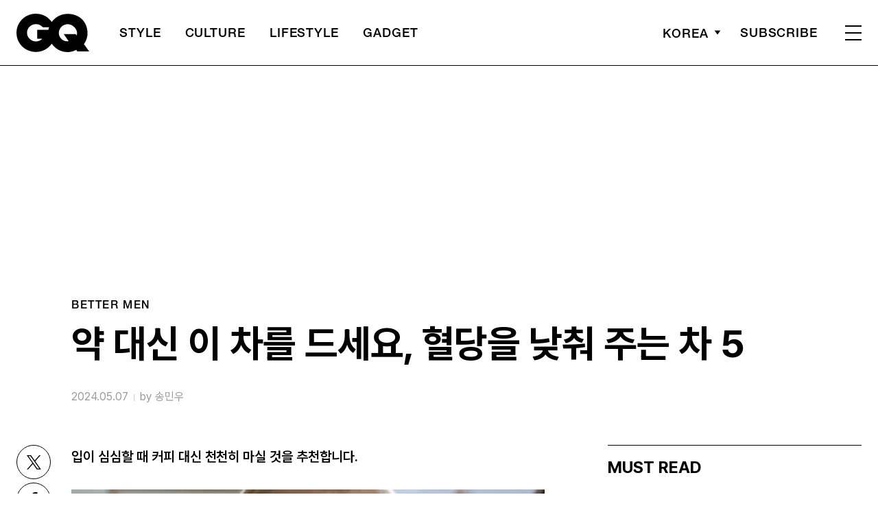

--- FILE ---
content_type: text/html; charset=UTF-8
request_url: https://www.gqkorea.co.kr/2024/05/07/%EC%95%BD-%EB%8C%80%EC%8B%A0-%EC%9D%B4-%EC%B0%A8%EB%A5%BC-%EB%93%9C%EC%84%B8%EC%9A%94-%ED%98%88%EB%8B%B9%EC%9D%84-%EB%82%AE%EC%B6%B0-%EC%A3%BC%EB%8A%94-%EC%B0%A8-5/
body_size: 27482
content:
<!DOCTYPE html>
<html lang="ko-KR">

<head>
    <meta charset="UTF-8">
    <meta http-equiv="X-UA-Compatible" content="IE=edge">
	<meta name="viewport" content="width=device-width, initial-scale=1, viewport-fit=cover"/>
    <!--<meta name="viewport" content="width=device-width, initial-scale=1.0, minimum-scale=1.0, maximum-scale=1.0" />-->
    <title>약 대신 이 차를 드세요, 혈당을 낮춰 주는 차 5 | 지큐 코리아 (GQ Korea)</title>
    <meta name='robots' content='max-image-preview:large' />
		<link rel="shortcut icon" href="https://img.gqkorea.co.kr/gq/common/favicon.ico" type="image/x-icon">
		<link rel="apple-touch-icon" href="https://img.gqkorea.co.kr/gq/common/apple-touch-icon.png">
		<link rel="apple-touch-icon" sizes="72x72" href="https://img.gqkorea.co.kr/gq/common/apple-touch-icon.png">
			<meta name="robots" content="max-image-preview:large">
		<meta name="description" content="입이 심심할 때 커피 대신 천천히 마실 것을 추천합니다. ❶ 녹차녹차의 카테킨 성분은 체지방 분해와 식욕 억제에 도움을 준다고 알려져 있다. 게다가 녹차에는 EGCG 성분이 들어있는데 이 성분은 인슐린 활동을 증가시켜 혈당 수치가 올라가는 것을 막아주며 지방 세포가 지방을 분해하도록 돕">
		<meta property="og:title" content="약 대신 이 차를 드세요, 혈당을 낮춰 주는 차 5">
		<meta property="og:description" content="입이 심심할 때 커피 대신 천천히 마실 것을 추천합니다. ❶ 녹차녹차의 카테킨 성분은 체지방 분해와 식욕 억제에 도움을 준다고 알려져 있다. 게다가 녹차에는 EGCG 성분이 들어있는데 이 성분은 인슐린 활동을 증가시켜 혈당 수치가 올라가는 것을 막아주며 지방 세포가 지방을 분해하도록 돕">
		<meta property="og:image" content="https://www.gqkorea.co.kr/wp_data/gq/2024/05/style_6639e74e83a20.jpg">
		<meta property="og:site_name" content="GQ korea">
		<meta property="og:type" content="article">
		<meta property="og:url" content="https://www.gqkorea.co.kr/2024/05/07/%ec%95%bd-%eb%8c%80%ec%8b%a0-%ec%9d%b4-%ec%b0%a8%eb%a5%bc-%eb%93%9c%ec%84%b8%ec%9a%94-%ed%98%88%eb%8b%b9%ec%9d%84-%eb%82%ae%ec%b6%b0-%ec%a3%bc%eb%8a%94-%ec%b0%a8-5/">
		<link rel="alternate" href="https://www.gqkorea.co.kr/2024/05/07/%ec%95%bd-%eb%8c%80%ec%8b%a0-%ec%9d%b4-%ec%b0%a8%eb%a5%bc-%eb%93%9c%ec%84%b8%ec%9a%94-%ed%98%88%eb%8b%b9%ec%9d%84-%eb%82%ae%ec%b6%b0-%ec%a3%bc%eb%8a%94-%ec%b0%a8-5/" hreflang="ko-KR" />
		<meta property="article:content_tier" content="free">
		
		<meta property="article:section" content="better men"><meta property="article:section" content="Lifestyle">
		
				<meta property="article:published_time" content="2024-05-07T09:15:49+00:00">
		<meta property="article:modified_time" content="2024-05-07T09:15:34+00:00">
		
		<meta property="article:author" content="송민우">		<meta name="twitter:card" content="summary_large_image">
		<meta name="twitter:creator" content="@GQKOREA">
		<meta name="twitter:site" content="@GQKOREA">
		<meta name="twitter:domain" content="https://www.gqkorea.co.kr">
		<meta name="twitter:title" content="약 대신 이 차를 드세요, 혈당을 낮춰 주는 차 5">
		<meta name="twitter:description" content="입이 심심할 때 커피 대신 천천히 마실 것을 추천합니다. ❶ 녹차녹차의 카테킨 성분은 체지방 분해와 식욕 억제에 도움을 준다고 알려져 있다. 게다가 녹차에는 EGCG 성분이 들어있는데 이 성분은 인슐린 활동을 증가시켜 혈당 수치가 올라가는 것을 막아주며 지방 세포가 지방을 분해하도록 돕">
		<meta name="twitter:image" content="https://www.gqkorea.co.kr/wp_data/gq/2024/05/style_6639e74e83a20.jpg">
		<!--
		<meta property="fb:app_id" content="812270538813681">
		<meta property="fb:pages" content="42933792278">
		-->
		<!-- doosan -->
		<meta property="ds:syndication" content="온라인기사">
		<meta property="ds:content_source" content="Web">
		<meta property="ds:term_id" content="58">
		<meta property="ds:ds_meta_editor" content="송민우">
		<meta property="ds:parent_category_str" content="lifestyle">
		<meta property="ds:child_category_str" content="better-men">
		<meta property="ds:p_id" content="287258">
		<meta property="ds:post_type" content="d">
		<meta property="ds:category_number" content="58,18210">
		<meta property="ds:tags" content="건강꿀팁">
		<link rel='dns-prefetch' href='//www.gqkorea.co.kr' />
<link rel='dns-prefetch' href='//vjs.zencdn.net' />
<link rel='dns-prefetch' href='//img.gqkorea.co.kr' />
<link rel='stylesheet' id='wp-block-library-css' href='https://www.gqkorea.co.kr/wp-includes/css/dist/block-library/style.min.css?ver=1.1.28' type='text/css' media='all' />
<link rel='stylesheet' id='classic-theme-styles-css' href='https://www.gqkorea.co.kr/wp-includes/css/classic-themes.min.css?ver=1.1.28' type='text/css' media='all' />
<style id='global-styles-inline-css' type='text/css'>
body{--wp--preset--color--black: #000000;--wp--preset--color--cyan-bluish-gray: #abb8c3;--wp--preset--color--white: #ffffff;--wp--preset--color--pale-pink: #f78da7;--wp--preset--color--vivid-red: #cf2e2e;--wp--preset--color--luminous-vivid-orange: #ff6900;--wp--preset--color--luminous-vivid-amber: #fcb900;--wp--preset--color--light-green-cyan: #7bdcb5;--wp--preset--color--vivid-green-cyan: #00d084;--wp--preset--color--pale-cyan-blue: #8ed1fc;--wp--preset--color--vivid-cyan-blue: #0693e3;--wp--preset--color--vivid-purple: #9b51e0;--wp--preset--gradient--vivid-cyan-blue-to-vivid-purple: linear-gradient(135deg,rgba(6,147,227,1) 0%,rgb(155,81,224) 100%);--wp--preset--gradient--light-green-cyan-to-vivid-green-cyan: linear-gradient(135deg,rgb(122,220,180) 0%,rgb(0,208,130) 100%);--wp--preset--gradient--luminous-vivid-amber-to-luminous-vivid-orange: linear-gradient(135deg,rgba(252,185,0,1) 0%,rgba(255,105,0,1) 100%);--wp--preset--gradient--luminous-vivid-orange-to-vivid-red: linear-gradient(135deg,rgba(255,105,0,1) 0%,rgb(207,46,46) 100%);--wp--preset--gradient--very-light-gray-to-cyan-bluish-gray: linear-gradient(135deg,rgb(238,238,238) 0%,rgb(169,184,195) 100%);--wp--preset--gradient--cool-to-warm-spectrum: linear-gradient(135deg,rgb(74,234,220) 0%,rgb(151,120,209) 20%,rgb(207,42,186) 40%,rgb(238,44,130) 60%,rgb(251,105,98) 80%,rgb(254,248,76) 100%);--wp--preset--gradient--blush-light-purple: linear-gradient(135deg,rgb(255,206,236) 0%,rgb(152,150,240) 100%);--wp--preset--gradient--blush-bordeaux: linear-gradient(135deg,rgb(254,205,165) 0%,rgb(254,45,45) 50%,rgb(107,0,62) 100%);--wp--preset--gradient--luminous-dusk: linear-gradient(135deg,rgb(255,203,112) 0%,rgb(199,81,192) 50%,rgb(65,88,208) 100%);--wp--preset--gradient--pale-ocean: linear-gradient(135deg,rgb(255,245,203) 0%,rgb(182,227,212) 50%,rgb(51,167,181) 100%);--wp--preset--gradient--electric-grass: linear-gradient(135deg,rgb(202,248,128) 0%,rgb(113,206,126) 100%);--wp--preset--gradient--midnight: linear-gradient(135deg,rgb(2,3,129) 0%,rgb(40,116,252) 100%);--wp--preset--duotone--dark-grayscale: url('#wp-duotone-dark-grayscale');--wp--preset--duotone--grayscale: url('#wp-duotone-grayscale');--wp--preset--duotone--purple-yellow: url('#wp-duotone-purple-yellow');--wp--preset--duotone--blue-red: url('#wp-duotone-blue-red');--wp--preset--duotone--midnight: url('#wp-duotone-midnight');--wp--preset--duotone--magenta-yellow: url('#wp-duotone-magenta-yellow');--wp--preset--duotone--purple-green: url('#wp-duotone-purple-green');--wp--preset--duotone--blue-orange: url('#wp-duotone-blue-orange');--wp--preset--font-size--small: 13px;--wp--preset--font-size--medium: 20px;--wp--preset--font-size--large: 36px;--wp--preset--font-size--x-large: 42px;--wp--preset--spacing--20: 0.44rem;--wp--preset--spacing--30: 0.67rem;--wp--preset--spacing--40: 1rem;--wp--preset--spacing--50: 1.5rem;--wp--preset--spacing--60: 2.25rem;--wp--preset--spacing--70: 3.38rem;--wp--preset--spacing--80: 5.06rem;}:where(.is-layout-flex){gap: 0.5em;}body .is-layout-flow > .alignleft{float: left;margin-inline-start: 0;margin-inline-end: 2em;}body .is-layout-flow > .alignright{float: right;margin-inline-start: 2em;margin-inline-end: 0;}body .is-layout-flow > .aligncenter{margin-left: auto !important;margin-right: auto !important;}body .is-layout-constrained > .alignleft{float: left;margin-inline-start: 0;margin-inline-end: 2em;}body .is-layout-constrained > .alignright{float: right;margin-inline-start: 2em;margin-inline-end: 0;}body .is-layout-constrained > .aligncenter{margin-left: auto !important;margin-right: auto !important;}body .is-layout-constrained > :where(:not(.alignleft):not(.alignright):not(.alignfull)){max-width: var(--wp--style--global--content-size);margin-left: auto !important;margin-right: auto !important;}body .is-layout-constrained > .alignwide{max-width: var(--wp--style--global--wide-size);}body .is-layout-flex{display: flex;}body .is-layout-flex{flex-wrap: wrap;align-items: center;}body .is-layout-flex > *{margin: 0;}:where(.wp-block-columns.is-layout-flex){gap: 2em;}.has-black-color{color: var(--wp--preset--color--black) !important;}.has-cyan-bluish-gray-color{color: var(--wp--preset--color--cyan-bluish-gray) !important;}.has-white-color{color: var(--wp--preset--color--white) !important;}.has-pale-pink-color{color: var(--wp--preset--color--pale-pink) !important;}.has-vivid-red-color{color: var(--wp--preset--color--vivid-red) !important;}.has-luminous-vivid-orange-color{color: var(--wp--preset--color--luminous-vivid-orange) !important;}.has-luminous-vivid-amber-color{color: var(--wp--preset--color--luminous-vivid-amber) !important;}.has-light-green-cyan-color{color: var(--wp--preset--color--light-green-cyan) !important;}.has-vivid-green-cyan-color{color: var(--wp--preset--color--vivid-green-cyan) !important;}.has-pale-cyan-blue-color{color: var(--wp--preset--color--pale-cyan-blue) !important;}.has-vivid-cyan-blue-color{color: var(--wp--preset--color--vivid-cyan-blue) !important;}.has-vivid-purple-color{color: var(--wp--preset--color--vivid-purple) !important;}.has-black-background-color{background-color: var(--wp--preset--color--black) !important;}.has-cyan-bluish-gray-background-color{background-color: var(--wp--preset--color--cyan-bluish-gray) !important;}.has-white-background-color{background-color: var(--wp--preset--color--white) !important;}.has-pale-pink-background-color{background-color: var(--wp--preset--color--pale-pink) !important;}.has-vivid-red-background-color{background-color: var(--wp--preset--color--vivid-red) !important;}.has-luminous-vivid-orange-background-color{background-color: var(--wp--preset--color--luminous-vivid-orange) !important;}.has-luminous-vivid-amber-background-color{background-color: var(--wp--preset--color--luminous-vivid-amber) !important;}.has-light-green-cyan-background-color{background-color: var(--wp--preset--color--light-green-cyan) !important;}.has-vivid-green-cyan-background-color{background-color: var(--wp--preset--color--vivid-green-cyan) !important;}.has-pale-cyan-blue-background-color{background-color: var(--wp--preset--color--pale-cyan-blue) !important;}.has-vivid-cyan-blue-background-color{background-color: var(--wp--preset--color--vivid-cyan-blue) !important;}.has-vivid-purple-background-color{background-color: var(--wp--preset--color--vivid-purple) !important;}.has-black-border-color{border-color: var(--wp--preset--color--black) !important;}.has-cyan-bluish-gray-border-color{border-color: var(--wp--preset--color--cyan-bluish-gray) !important;}.has-white-border-color{border-color: var(--wp--preset--color--white) !important;}.has-pale-pink-border-color{border-color: var(--wp--preset--color--pale-pink) !important;}.has-vivid-red-border-color{border-color: var(--wp--preset--color--vivid-red) !important;}.has-luminous-vivid-orange-border-color{border-color: var(--wp--preset--color--luminous-vivid-orange) !important;}.has-luminous-vivid-amber-border-color{border-color: var(--wp--preset--color--luminous-vivid-amber) !important;}.has-light-green-cyan-border-color{border-color: var(--wp--preset--color--light-green-cyan) !important;}.has-vivid-green-cyan-border-color{border-color: var(--wp--preset--color--vivid-green-cyan) !important;}.has-pale-cyan-blue-border-color{border-color: var(--wp--preset--color--pale-cyan-blue) !important;}.has-vivid-cyan-blue-border-color{border-color: var(--wp--preset--color--vivid-cyan-blue) !important;}.has-vivid-purple-border-color{border-color: var(--wp--preset--color--vivid-purple) !important;}.has-vivid-cyan-blue-to-vivid-purple-gradient-background{background: var(--wp--preset--gradient--vivid-cyan-blue-to-vivid-purple) !important;}.has-light-green-cyan-to-vivid-green-cyan-gradient-background{background: var(--wp--preset--gradient--light-green-cyan-to-vivid-green-cyan) !important;}.has-luminous-vivid-amber-to-luminous-vivid-orange-gradient-background{background: var(--wp--preset--gradient--luminous-vivid-amber-to-luminous-vivid-orange) !important;}.has-luminous-vivid-orange-to-vivid-red-gradient-background{background: var(--wp--preset--gradient--luminous-vivid-orange-to-vivid-red) !important;}.has-very-light-gray-to-cyan-bluish-gray-gradient-background{background: var(--wp--preset--gradient--very-light-gray-to-cyan-bluish-gray) !important;}.has-cool-to-warm-spectrum-gradient-background{background: var(--wp--preset--gradient--cool-to-warm-spectrum) !important;}.has-blush-light-purple-gradient-background{background: var(--wp--preset--gradient--blush-light-purple) !important;}.has-blush-bordeaux-gradient-background{background: var(--wp--preset--gradient--blush-bordeaux) !important;}.has-luminous-dusk-gradient-background{background: var(--wp--preset--gradient--luminous-dusk) !important;}.has-pale-ocean-gradient-background{background: var(--wp--preset--gradient--pale-ocean) !important;}.has-electric-grass-gradient-background{background: var(--wp--preset--gradient--electric-grass) !important;}.has-midnight-gradient-background{background: var(--wp--preset--gradient--midnight) !important;}.has-small-font-size{font-size: var(--wp--preset--font-size--small) !important;}.has-medium-font-size{font-size: var(--wp--preset--font-size--medium) !important;}.has-large-font-size{font-size: var(--wp--preset--font-size--large) !important;}.has-x-large-font-size{font-size: var(--wp--preset--font-size--x-large) !important;}
.wp-block-navigation a:where(:not(.wp-element-button)){color: inherit;}
:where(.wp-block-columns.is-layout-flex){gap: 2em;}
.wp-block-pullquote{font-size: 1.5em;line-height: 1.6;}
</style>
<link rel='stylesheet' id='dsmgn-style-css' href='https://www.gqkorea.co.kr/wp-content/themes/gq/assets/css/dsmgn.css?ver=1.1.28' type='text/css' media='all' />
<link rel='stylesheet' id='theme-css-normalize-css' href='https://www.gqkorea.co.kr/wp-content/themes/gq/assets/css/normalize.css?ver=1.1.28' type='text/css' media='all' />
<link rel='stylesheet' id='theme-css-style-css' href='https://www.gqkorea.co.kr/wp-content/themes/gq/assets/css/style.css?ver=1.1.28' type='text/css' media='all' />
<link rel='stylesheet' id='theme-css-extend-style-css' href='https://www.gqkorea.co.kr/wp-content/themes/gq/assets/css/extend.a.css?ver=1.1.28' type='text/css' media='all' />
<link rel='stylesheet' id='videoJS-style-css' href='https://vjs.zencdn.net/8.10.0/video-js.css?ver=1.1.28' type='text/css' media='all' />
<link rel='stylesheet' id='custom-css-css' href='https://img.gqkorea.co.kr/pretendard-1.3.9/dist/web/variable/pretendardvariable-dynamic-subset.min.css?ver=1.1.28' type='text/css' media='all' />
<script type='text/javascript' src='https://www.gqkorea.co.kr/wp-content/themes/gq/assets/js/jquery-3.3.1.min.js?ver=1.1.28' id='theme-js-jquery-js'></script>
<script type='text/javascript' src='https://www.gqkorea.co.kr/wp-content/themes/gq/js/func.js?ver=1.1.28' id='func-js'></script>
<link rel="canonical" href="https://www.gqkorea.co.kr/2024/05/07/%ec%95%bd-%eb%8c%80%ec%8b%a0-%ec%9d%b4-%ec%b0%a8%eb%a5%bc-%eb%93%9c%ec%84%b8%ec%9a%94-%ed%98%88%eb%8b%b9%ec%9d%84-%eb%82%ae%ec%b6%b0-%ec%a3%bc%eb%8a%94-%ec%b0%a8-5/" />
<link rel='shortlink' href='https://www.gqkorea.co.kr/?p=287258' />

<script type="application/ld+json">{"@context":"http://schema.org","@type":"NewsArticle","articleBody":"입이 심심할 때 커피 대신 천천히 마실 것을 추천합니다. ❶ 녹차녹차의 카테킨 성분은 체지방 분해와 식욕 억제에 도움을 준다고 알려져 있다. 게다가 녹차에는 EGCG 성분이 들어있는데 이 성분은 인슐린 활동을 증가시켜 혈당 수치가 올라가는 것을 막아주며 지방 세포가 지방을 분해하도록 돕는다. 녹차에 들어있는 카페인은 커피보다 서서히 인체에 흡수된다고 하니 커피 대신 녹차를 마시는 습관을 들여보는 것은 어떨까.❷ 생강차생강은 신진대사를 활발히 하고 몸의 해독 과정을 돕는다. 게다가 항염 효과가 있어 소화불량과 복부 팽만감, 근육통 완화에도 도움을 준다. 맵고 싸한 맛을 내는 진저롤 성분은 체내의 지질 농도를 저하시키며 동맥경화와 뇌경색 예방에도 효과가 있다. 다만 위액을 분비시켜 위 점막을 자극하기도 하니 너무 많은 양을 섭취하지 않도록 주의해야겠다.❸ 감잎차감잎에 함유된 비타민 함유량은 레몬의 20배에 달한다. 항산화와 항염에 특히 좋으며 시신경 질환 예방과 망막 보호에도 효과가 있다는 연구 결과가 있다. 환절기를 맞이하여 면역력 저하가 느껴진다면 감잎차를 마셔보도록 하자. 혈관을 강화하며 해독작용을 도와 당뇨병과 고혈압같은 만성 질환 예방에도 효과를 보인다.❹ 헛개차숙취 해소에 탁월한 효과가 있다고 알려진 헛개차. 간기능 활성화 외에도 다이어트와 디톡스에도 효과가 있다는 연구 결과가 있어 최근 각광받고 있다. 헛개나무 추출물에 포함된 항산화 성분은 노화의 원인으로 지목되는 자유 라디칼을 제거하여 당뇨병 합병증을 예방하고 세포 손상을 방지한다는 논문도 있다. ❺ 캐모마일 차캐모마일 꽃에서 추출한 이 차는 수 세기 동안 다양한 건강 증진의 효능을 보여 왔다. 우선 캐모마일에는 항산화 성분이 풍부하여 세포를 보호하고 노화를 방지하는 효과가 있다. 게다가 불안을 감소시켜 숙면을 유도하고 수면의 질을 높인다는 연구 결과도 있다. 수면과 혈당 수치는 직접적인 관계를 가지고 있다. 커피 대신 캐모마일 차를 마시고 충분한 수면을 취하면 혈당 수치를 적당히 유지할 수 있다.             관련기사                																																																								food&amp;drink								절대로 물 대신 마시면 안되는 음료 6								2024.01.18by 정은아																																																																															fitness								간헐적 단식, 공복에 관한 진실								2024.04.22by 박한빛누리																																																																															food&amp;drink								공복에 먹으면 절대 안 되는 것들								2024.02.08by 박한빛누리																																																																															better men								건강한 벌크업을 위한 최고의 탄수화물 추천 8								2024.01.30by 조서형																							            ","isBasedOn":"https://www.gqkorea.co.kr/2024/05/07/%ec%95%bd-%eb%8c%80%ec%8b%a0-%ec%9d%b4-%ec%b0%a8%eb%a5%bc-%eb%93%9c%ec%84%b8%ec%9a%94-%ed%98%88%eb%8b%b9%ec%9d%84-%eb%82%ae%ec%b6%b0-%ec%a3%bc%eb%8a%94-%ec%b0%a8-5/","articleSection":["better men","Lifestyle"],"author":[{"@type":"person","name":"\uc1a1\ubbfc\uc6b0","sameAs":"http:\/\/gqkorea.co.kr\/author\/\uc1a1\ubbfc\uc6b0"}],"dateModified":"2024-05-07T09:15:34+00:00","datePublished":"2024-05-07T09:15:49+00:00","headline":"약 대신 이 차를 드세요, 혈당을 낮춰 주는 차 5","image":["https://img.gqkorea.co.kr/gq/2024/05/style_6639e74e83a20-500x500.jpg","https://img.gqkorea.co.kr/gq/2024/05/style_6639e74e83a20-930x465.jpg","https://img.gqkorea.co.kr/gq/2024/05/style_6639e74e83a20-768x384.jpg","https://img.gqkorea.co.kr/gq/2024/05/style_6639e74e83a20.jpg","https://img.gqkorea.co.kr/gq/2024/05/style_6639e74e83a20-200x100.jpg","https://img.gqkorea.co.kr/gq/2024/05/style_6639e74e83a20-600x300.jpg","https://img.gqkorea.co.kr/gq/2024/05/style_6639e74e83a20-700x600.jpg","https://img.gqkorea.co.kr/gq/2024/05/style_6639e74e83a20-960x600.jpg","https://img.gqkorea.co.kr/gq/2024/05/style_6639e74e83a20.jpg","https://img.gqkorea.co.kr/gq/2024/05/style_6639e74e83a20.jpg","https://img.gqkorea.co.kr/gq/2024/05/style_6639e74e83a20-800x400.jpg","https://img.gqkorea.co.kr/gq/2024/05/style_6639e74e83a20-533x400.jpg"],"keywords":["건강꿀팁"],"thumbnailUrl":"https://img.gqkorea.co.kr/gq/2024/05/style_6639e74e83a20.jpg","url":"https://www.gqkorea.co.kr/2024/05/07/%ec%95%bd-%eb%8c%80%ec%8b%a0-%ec%9d%b4-%ec%b0%a8%eb%a5%bc-%eb%93%9c%ec%84%b8%ec%9a%94-%ed%98%88%eb%8b%b9%ec%9d%84-%eb%82%ae%ec%b6%b0-%ec%a3%bc%eb%8a%94-%ec%b0%a8-5/","isPartOf":{"@type":"CreativeWork","name":"GQ Korea","isAccessibleForFree":"true"},"alternativeHeadline":"","description":"입이 심심할 때 커피 대신 천천히 마실 것을 추천합니다. ❶ 녹차 녹차의 카테킨 성분은 체지방 분해와 식욕 억제에 도움을 준다고 알려져 있다. 게다가 녹차에는 EGCG 성분이 들어있는데 이 성분은 인슐린 활동을 증가시켜 혈당 수치가 올라가는 것을 막아주며 지방 세포가 지방을 분해하도록 돕는다. 녹차에 들어있는 카페인은 커피보다 서서히 인체에 흡수된다고 하니 커피 대신 녹차를 마시는 습관을 ","mainEntityOfPage":{"@type":"WebPage","@id":"https://www.gqkorea.co.kr/2024/05/07/%ec%95%bd-%eb%8c%80%ec%8b%a0-%ec%9d%b4-%ec%b0%a8%eb%a5%bc-%eb%93%9c%ec%84%b8%ec%9a%94-%ed%98%88%eb%8b%b9%ec%9d%84-%eb%82%ae%ec%b6%b0-%ec%a3%bc%eb%8a%94-%ec%b0%a8-5/" },"publisher":{"@context":"https://schema.org", "@type":"Organization", "name":"GQ Korea","logo":{"@type":"ImageObject", "url":"https://www.gqkorea.co.kr/wp-content/themes/gq/assets/images/logo.svg", "width":"270px", "height":"70px"},"url":"https://www.gqkorea.co.kr"}}</script><noscript><style>.lazyload[data-src]{display:none !important;}</style></noscript><style>.lazyload{background-image:none !important;}.lazyload:before{background-image:none !important;}</style><link rel="icon" href="https://img.gqkorea.co.kr/gq/2018/08/cropped-style_5b7e73d090d6e-32x32.jpg" sizes="32x32" />
<link rel="icon" href="https://img.gqkorea.co.kr/gq/2018/08/cropped-style_5b7e73d090d6e-192x192.jpg" sizes="192x192" />
<link rel="apple-touch-icon" href="https://img.gqkorea.co.kr/gq/2018/08/cropped-style_5b7e73d090d6e-180x180.jpg" />
<meta name="msapplication-TileImage" content="https://img.gqkorea.co.kr/gq/2018/08/cropped-style_5b7e73d090d6e-270x270.jpg" />

<script type="text/javascript">var wpjx_ajaxurl = "https://www.gqkorea.co.kr/wp-admin/admin-ajax.php";</script>
<!-- Global site tag (gtag.js) - Google Analytics -->
<script async src="https://www.googletagmanager.com/gtag/js?id=G-9671PZLLVP"></script>
<script>
  window.dataLayer = window.dataLayer || [];
  function gtag(){dataLayer.push(arguments);}
  gtag('js', new Date());

var ds_meta_editor = jQuery('meta[property="ds:ds_meta_editor"]').attr('content');

/*
if(ds_meta_editor != undefined){
	dimension1 = ds_meta_editor;
}

if (dimension1 == ''){
	dimension1 = '이름없음';
}
*/

if(typeof postID == "undefined") {
	postID = jQuery('meta[property="ds:p_id"]').attr('content');
}
var document_h = jQuery('body').height();

var published_time = "";
if(typeof jQuery('meta[property="article:published_time"]').attr('content') != 'undefined') {
	published_time = jQuery('meta[property="article:published_time"]').attr('content').substring(0,10).replace(/-/gi,'/');
}

var ds_parent_category = "";
if(typeof jQuery('meta[property="ds:parent_category_str"]').attr('content') != 'undefined') {
	ds_parent_category = jQuery('meta[property="ds:parent_category_str"]').attr('content');
};

var ds_child_category = "";
if(typeof jQuery('meta[property="ds:child_category_str"]').attr('content') != 'undefined') {
	ds_child_category = jQuery('meta[property="ds:child_category_str"]').attr('content');
};

if(ds_parent_category == "") {
	ds_parent_category = "empty_value";
}
if(ds_child_category == "") {
	ds_child_category = "empty_value";
}

var ds_tags = "";
if(typeof jQuery('meta[property="ds:tags"]').attr('content') != 'undefined') {
	ds_tags = jQuery('meta[property="ds:tags"]').attr('content');
};

var dimension1 = "";
var dimension2 = postID;
var dimension3 = "";
var dimension4 = "";
var dimension5	= jQuery('meta[property="ds:syndication"]').attr('content');
var dimension6 = ds_parent_category;
var dimension7 = ds_child_category;
var dimension8 = jQuery('meta[property="article:author"]').attr('content');
var dimension9 = published_time;
var dimension10	= jQuery('meta[property="ds:tags"]').attr('content');


gtag('config', 'G-9671PZLLVP', {
	'dimension1': dimension1,
	'dimension2': dimension2,
	'dimension3': dimension3,
	'dimension4': dimension4,
	'dimension5': dimension5,
	'dimension6': dimension6,
	'dimension7': dimension7,
	'dimension8': dimension8,
	'dimension9': dimension9,
	'dimension10': dimension10
});

//gTag_event_send('page-view', '', '', '');

function gTag_event_send(event_name, event_category, event_label, event_idx) {
	gtag('event', event_name, {
		'event_category': event_category,
		'event_label': event_label,
		'event_idx': event_idx,
		'dimension1': dimension1,
		'dimension2': dimension2,
		'dimension3': dimension3,
		'dimension4': dimension4,
		'dimension5': dimension5,
		'dimension6': dimension6,
		'dimension7': dimension7,
		'dimension8': dimension8,
		'dimension9': dimension9,
		'dimension10': dimension10
	});
}

jQuery(document).ready(function(){

	//GA Click Log
	$("a").on("click", function() {
		var label, slot = "";
		var idx = 0;
		
		//NAV Btn
		if($(this).parents(".navbar").length > 0) {
			send_f = true;
			idx = $(this).parent().index();
			label = $(this).text();
			slot = 'header_nav';
		}

		//NAV GNB Btn
		if($(this).parents(".menu_list").length > 0) {
			if($(this).parents(".sub-menu").length > 0) {
				slot = 'header_gnb_nav_sub';
			} else {
				slot = 'header_gnb_nav';
			}
			idx = $(this).parent().index();
			label = $(this).text();
		}

		//NAV GNB Btn
		if($(this).parents(".link_group").length > 0) {
			idx = 0;
			slot = 'header_gnb_nav';
			label = $(this).text();
		}

		//NAV side_nav
		if($(this).parents(".side_nav").length > 0) {
			if($(this).parents(".lang_sel").length > 0) {
				slot = 'header_side_nav_lang';
				idx = $(this).parent().index();
			} else {
				slot = 'header_side_nav_subscribe';
				idx = 0;
			}
			label = $(this).text();
		}

		// View 본문 내 링크
		if($(this).parents("p").length > 0) {
			idx = 0;
			label = $(this).text();
			slot = 'view_a_link';
		}

		//View 좌측 상단 "by 에디터"
		if($(this).parents(".author").length > 0) {
			label = $(this).text();
			slot = 'view_author';
			idx = 0;
		}

		//View 좌측 상단 "category"
		if($(this).parents(".category").length > 0) {
			label = $(this).text();
			slot = 'view_category';
			idx = 0;
		}

		// View 하단 "태그"
		if($(this).parents(".tag_list").length > 0) {
			idx = $(this).parent().index();
			label = $(this).text();
			slot = 'view_info_area_tag';
		}

		// View 하단 "최신기사"
		if($(this).parents(".recently_list").length > 0) {
			idx = $(this).parent().index();
			label = $(this).find('.s_tit').text();
			slot = $(this).parent().attr("slot");
		}
		
		// View 하단 추천 기사들 & 메인페이지 추천 기사들
		if($(this).parents(".post_list").length > 0) {
			idx = $(this).parent().index();
			label = $(this).find('.s_tit').text();
			slot = $(this).parent().attr("slot");
		}		

		// View 관련기사
		if($(this).parents(".relate_group").length > 0) {
			idx = $(this).parent().index();
			label = $(this).find('h3').text();
			slot = $(this).parent().attr("slot");
		}

		// shopping btn
		if($(this).parents(".shopping_list ").length > 0) {
			idx = 0;
			label = $(this).attr("data-name");
			slot = $(this).parent().attr("slot");
		}

		// Main PPL
		if($(this).parents(".section_ppl").length > 0) {
			idx = 0;
			label = $(this).find('h2').text();
			slot = "main_ppl";
		}

		// Main Stiky
		if($(this).parents(".ma_highlight ").length > 0) {
			idx = 0;
			label = $(this).find('h3').text();
			slot = $(this).parent().attr("slot");
		}

		// List 
		if($(this).parents(".list_highlight ").length > 0) {
			idx = 0;
			label = $(this).find('.s_tit').text();
			slot = "list_highlight";
		}

		if(slot != "") {
			gTag_event_send('click', slot, label, idx);
			eLogs_send('item_click', '', '', idx, label, 1, slot, postID, 'GQ');
		}
	}); // End on Click



	//GA Click Log
	$(".share_btn").on("click", function() {
		var id_value = $(this).attr("id");
		if($(this).hasClass("share_bot")) {
			id_value = id_value + "_bot";
		}

		idx = 0;
		label = id_value;
		slot = 'view_share_btn';
		
		gTag_event_send('click', slot, label, idx);
		eLogs_send('item_click', '', '', idx, label, 1, slot, postID, 'VO');
	});


	eLogs_category = '';
	if(ds_parent_category != 'empty_value') {
		eLogs_category = ds_parent_category;
		if(ds_child_category != 'empty_value') {
			eLogs_category += ',' + ds_child_category;
		}
	} else {
		if(ds_child_category != 'empty_value') {
			eLogs_category = ds_child_category;
		}
	}

	if ($('body').hasClass('home')) {
		eLogs_category = "main";
	}

	eLogs_send('pv', '', '', eLogs_category, document.title, 0, '', postID, 'GQ');


}); // Document Ready ENd



</script>

<!-- Google tag (gtag.js)  / 두산매거진 GA4 -->
<script async src="https://www.googletagmanager.com/gtag/js?id=UA-71723833-1"></script>
<script>
  window.dataLayer = window.dataLayer || [];
  function gtag(){dataLayer.push(arguments);}
  gtag('js', new Date());

	gtag('config', 'UA-71723833-1', {
		'dimension1': dimension1,
		'dimension2': dimension2,
		'dimension3': dimension3,
		'dimension4': dimension4,
		'dimension5': dimension5,
		'dimension6': dimension6,
		'dimension7': dimension7,
		'dimension8': dimension8,
		'dimension9': dimension9,
		'dimension10': dimension10
	});
</script>
<!-- // Google tag (gtag.js)  / 두산매거진 GA4 -->


<!-- Google Tag Manager -->
<script>(function(w,d,s,l,i){w[l]=w[l]||[];w[l].push({'gtm.start':
new Date().getTime(),event:'gtm.js'});var f=d.getElementsByTagName(s)[0],
j=d.createElement(s),dl=l!='dataLayer'?'&l='+l:'';j.async=true;j.src=
'https://www.googletagmanager.com/gtm.js?id='+i+dl;f.parentNode.insertBefore(j,f);
})(window,document,'script','dataLayer','GTM-5HDZBQ');</script>
<!-- End Google Tag Manager -->


<script>
function eLogs_send(category, action, label, value, kw, click, slot, number, from)
{
	var api = "/reciveLogs.php";
	var rf = encodeURIComponent(document.referrer);
	var href = encodeURIComponent(document.location.href);
	var rndTime = (Math.floor(Math.random() * 10000000) + 1);
	var tmp_image = new Image();
	var img_url = api + "?rnd="+rndTime
	img_url += "&category="+category;
	img_url += "&action="+action;
	img_url += "&label="+label;
	img_url += "&value="+value;
	img_url += "&click="+click;
	img_url += "&slot="+slot;
	img_url += "&number="+number;
	img_url += "&from="+from;
	img_url += "&now_url="+href;
	img_url += "&referer="+rf;
	img_url += "&kw="+kw;

	img_url = img_url.substr(0,3000);
	tmp_image.src = img_url;
}
</script>

<script>
// Facebook Pixel Code
!function(f,b,e,v,n,t,s){if(f.fbq)return;n=f.fbq=function(){n.callMethod?
n.callMethod.apply(n,arguments):n.queue.push(arguments)};if(!f._fbq)f._fbq=n;
n.push=n;n.loaded=!0;n.version='2.0';n.queue=[];t=b.createElement(e);t.async=!0;
t.src=v;s=b.getElementsByTagName(e)[0];s.parentNode.insertBefore(t,s)}(window,
document,'script','//connect.facebook.net/en_US/fbevents.js');

fbq('init', '141373381218610');
fbq('track', 'PageView');
if(ds_parent_category != "") {
	fbq('trackCustom', ds_parent_category+'_Category', {category: ds_parent_category});
}
document.write('<noscript><img height="1" width="1" style="display:none" src="https://www.facebook.com/tr?id=471731369875124&ev=PageView&noscript=1" /></noscript>');
</script>

<script type="text/javascript" src="//wcs.naver.net/wcslog.js"></script>
<script type="text/javascript">
if(!wcs_add) var wcs_add = {};
wcs_add["wa"] = "d60818a00a7fa0";
if(window.wcs) {
wcs_do();
}
</script>

<!-- clarity -->
<script type="text/javascript">
    (function(c,l,a,r,i,t,y){
        c[a]=c[a]||function(){(c[a].q=c[a].q||[]).push(arguments)};
        t=l.createElement(r);t.async=1;t.src="https://www.clarity.ms/tag/"+i;
        y=l.getElementsByTagName(r)[0];y.parentNode.insertBefore(t,y);
    })(window, document, "clarity", "script", "im59kq28vw");
</script>
<!-- clarity -->
<!-- AD Manager -->
<script async src="https://securepubads.g.doubleclick.net/tag/js/gpt.js"></script>

<script>

	var gpt_id_str = '/21664460844/gq-2025/';
	var gpt_pc_str = 'gq-2025-pc-'+'sub';
	var gpt_m_str = 'gq-2025-mobile-'+'sub';
	
	var gpt_str = '';
	var device = fn_is_mobile();

	if(device == 'pc') {
		gpt_str = gpt_id_str+gpt_pc_str;
	} else {
		gpt_str = gpt_id_str+gpt_m_str;
	}

	gpt_category_target_str = 'gq_category';

    var googletag = googletag || {};
    googletag.cmd = googletag.cmd || [];
    var gptadslots = [];

    var lineItemId = -1;

	var category_number = "";
	if(typeof jQuery('meta[property="ds:category_number"]').attr('content') != 'undefined') {
		category_number = jQuery('meta[property="ds:category_number"]').attr('content');
	};
	var category_number_array = category_number.split(",");

	googletag.cmd.push(function () {
		if(device == "pc") {
			googletag.defineSlot(gpt_str, [1, 1], 'pc-all').
			setTargeting(gpt_category_target_str, category_number_array).
			addService(googletag.pubads());

			googletag.defineSlot(gpt_str, [[970, 250], [970, 546]], 'pc-top').
			setTargeting(gpt_category_target_str, category_number_array).
			addService(googletag.pubads());

			googletag.defineSlot(gpt_str, [[930, 180],[930, 524]], 'pc-mpu-1').
			setTargeting(gpt_category_target_str, category_number_array).
			addService(googletag.pubads());

			googletag.defineSlot(gpt_str, [[930, 180],[930, 524]], 'pc-mpu-2').
			setTargeting(gpt_category_target_str, category_number_array).
			addService(googletag.pubads());

			googletag.defineSlot(gpt_str, [[300, 600]], 'pc-sky').
			setTargeting(gpt_category_target_str, category_number_array).
			addService(googletag.pubads());

			googletag.defineSlot(gpt_str, [1, 2], 'pc-teadstv').
			setTargeting(gpt_category_target_str, category_number_array).
			addService(googletag.pubads());

		} else {
			googletag.defineSlot(gpt_str, [1, 1], 'mobile-all').
			setTargeting(gpt_category_target_str, category_number_array).
			addService(googletag.pubads());

			googletag.defineSlot(gpt_str, [750, 1333], 'mobile-first-view').
			setTargeting(gpt_category_target_str, category_number_array).
			addService(googletag.pubads());

			googletag.defineSlot(gpt_str, [320, 261], 'mobile-top').
			setTargeting(gpt_category_target_str, category_number_array).
			addService(googletag.pubads());

			/* mobile-top-VAST */
			googletag.defineSlot(gpt_str, [320, 260], 'mobile-top-3rd').
			setTargeting(gpt_category_target_str, category_number_array).
			addService(googletag.pubads());			

			// Special AD
			googletag.defineSlot(gpt_str, [[320, 181]], 'mobile-special').
			setTargeting(gpt_category_target_str, category_number_array).
			addService(googletag.pubads());

			/* mobile-special-vast(VAST) */
			googletag.defineSlot(gpt_str, [[320, 180]], 'mobile-special-vast').
			setTargeting(gpt_category_target_str, category_number_array).
			addService(googletag.pubads());

			googletag.defineSlot(gpt_str, [[320, 50]], 'mobile-footer-sticky').
			setTargeting(gpt_category_target_str, category_number_array).
			addService(googletag.pubads());

			/* mobile-footer-scroller */
			googletag.defineSlot(gpt_str, [[320, 51]], 'mobile-footer-scroller').
			setTargeting(gpt_category_target_str, category_number_array).
			addService(googletag.pubads());			

			googletag.defineSlot(gpt_str, [750, 1240], 'mobile-full').
			setTargeting(gpt_category_target_str, category_number_array).
			addService(googletag.pubads());	

			googletag.defineSlot(gpt_str, [1, 2], 'mobile-teadstv').
			setTargeting(gpt_category_target_str, category_number_array).
			addService(googletag.pubads());

			googletag.defineSlot(gpt_str, [1, 3], 'mobile-mobkoi').
			setTargeting(gpt_category_target_str, category_number_array).
			addService(googletag.pubads());

		} // if PC else

		googletag.pubads().collapseEmptyDivs(true);
		googletag.enableServices();

		// Google Adm imp
        googletag.pubads().addEventListener('slotRenderEnded', function(event) {
			
			
			if(event.campaignId !== null) {
				// Ad Exchange 노출 시 지정 영역 display:none 처리 시작
				var adx_id = '2728405894';
				if(event.campaignId == adx_id) {
					const bn_els = document.querySelectorAll('.noAdEx');
					bn_els.forEach((bn_el) => {
					  bn_el.style.display = 'none';
					});
				}
				// Ad Exchange 노출 시 지정 영역 display:none 처리 끝
			}			
			var fullBnDelaySec = 1000;
			var slotId = event.slot.getSlotElementId();
			// Record details of the rendered ad.
			var slotList = [
				"mobile-special",
				"mobile-mpu-1",
				"mobile-mpu-2",
				"mobile-mpu-3",
				"mobile-inRead-1",
				"mobile-inRead-2",
				"mobile-inRead-3",
				"mobile-interscroller",
				"pc-top",
				"pc-mpu-1",
				"pc-mpu-2",
				"mobile-top",
				"mobile-first-view"
			]

			//CHECK TMP
			if( slotList.includes(slotId) ) {
				if( event.creativeId !== null ) {
					gTag_event_send('ad_imp', event.campaignId, slotId, event.creativeId);
					eLogs_send('ad_imp', '', event.lineItemId, event.size.join('x'), event.creativeId, 0, slotId, event.campaignId, 'GQ');
				}
			}

			if( (slotId == 'mobile-all') ){
				/*
				var a_flag = getCookie_b( 'dsm_vfd_'+ event.campaignId );
				if(!a_flag) {
				*/

				var spBn_viewCnt = getCookie_b( 'dsm_vfd_'+ event.campaignId+'_sp');
				if(spBn_viewCnt < 2) {
					googletag.cmd.push(function() {
						googletag.display('mobile-special');
						googletag.display('mobile-special-vast');
					});
				}

				/* mobile-full */
				a_flag = getCookie_b( 'dsm_vfd_'+ event.campaignId + '_full');
				//a_flag = false;
				if(!a_flag) {
					setTimeout(function () {
						googletag.display('mobile-full');
					}, fullBnDelaySec);
				} else {
					tmp_wrap = document.getElementById('mobile-full-wrap');
					tmp_wrap.style.display = "none";
				}

				/* mobile-first-view */
				a_flag = getCookie_b( 'dsm_vfd_'+ event.campaignId + '-first-view');
				if(!a_flag) {
					if(device != "pc") {
						googletag.cmd.push(function() {
							googletag.display('mobile-first-view');
						});
					}
				}
			}

			if(slotId == "mobile-special-vast") {
				adFooterSpecialCheck( event.campaignId , "mobile-special-vast");
				if( event.creativeId !== null ) {
				}
			}

			if(slotId == "mobile-special") {
				adFooterSpecialCheck( event.campaignId , "mobile-special");
				if( event.creativeId !== null ) {
				}
			}

			/* mobile-full */
			if(slotId == "mobile-full") { 
				adFullCheck( event.campaignId , "mobile-full");
				if( event.creativeId !== null ) {
				}
			}			

			if(slotId == "mobile-footer-scroller") { 
				adFooterStiycky( event.campaignId , "mobile-footer-scroller");
				if( event.creativeId !== null ) {
				}
			}

			if(slotId == "mobile-footer-sticky") { 
				adFooterStiycky( event.campaignId , "mobile-footer-sticky");
				if( event.creativeId !== null ) {
				}
			}

			if(slotId == "mobile-first-view") { 
				setBannerViewCookie( 'dsm_vfd_'+ event.campaignId + '-first-view', 1 );
				if( event.creativeId !== null ) {
				}
			}

        });


		// 광고 송출 요청시
        googletag.pubads().addEventListener('slotRequested', function(event) {
			const slot = event.slot;
			const slotId = event.slot.getSlotElementId(); 
			
			if(slotId == "mobile-special") {
				jQuery("#mobile-special-wrap").css({"display": "block"});
			}

			if(slotId == "mobile-special-vast") {
				jQuery("#mobile-special-vast-wrap").css({"display": "block"});
			}
		});
	});

	function setBannerViewCookie( cookie_name, date ) {
		var exdate = new Date();
		var add_min = 60 * 24 * date;
		exdate.setMinutes(exdate.getMinutes() + add_min);
		var path = '; path=/';
		var domain = '; domain=.gqkorea.co.kr';

		var cookie_value = escape(true) + ('; expires=' + exdate.toUTCString())+path+domain;
		document.cookie = cookie_name + '=' + cookie_value;
	}

	function dsmgn_setCookie( cookie_name, value, date ) {
		var exdate = new Date();
		var add_min = 60 * 24 * date;
		exdate.setMinutes(exdate.getMinutes() + add_min);
		var path = '; path=/';
		var domain = '; domain=.gqkorea.co.kr';

		var cookie_value = value + ('; expires=' + exdate.toUTCString())+path+domain;
		document.cookie = cookie_name + '=' + cookie_value;
	}


	function getCookie_b( cookie_name ) {
		var value = document.cookie.match('(^|;) ?' + cookie_name + '=([^;]*)(;|$)');
		return value? value[2] : null;
	}

	function adFooterSpecialCheck( campaignId, slotName) {
		setTimeout(function() {
			if(jQuery("#"+slotName+" > div > iframe").length > 0) {
				if(device != "pc") {
					footerBnCloseBtnShow( campaignId, slotName );
					//setTimeout(() => footerBnHide( 'auto' ), 13000);
				}
			} else {
				jQuery('#'+slotName+'-wrap').css({
					"display": "none"
				});
			}
		}, 500);
	}

	function footerBnCloseBtnShow( campaignId, slotName ) {
		jQuery('#'+slotName+'-wrap .mobile-footer-close').css({
			"display": "block"
		});

		jQuery('#'+slotName+'-wrap').css({
			"background": "#fff",
			"box-shadow": "rgb(0 0 0 / 15%) 0px 0 7px"
		});

		//setBannerViewCookie( 'dsm_vfd_'+campaignId, 1 ); // 하루 1번 freq
		var tmp = getCookie_b( 'dsm_vfd_'+ campaignId+'_sp');
		var viewCnt = 0;
		if(tmp == 1) {
			viewCnt = 2;
		} else {
			viewCnt = 1;
		}

		dsmgn_setCookie('dsm_vfd_'+ campaignId+'_sp', viewCnt, 1 );
	}

	/* mobile-full */
	function adFullCheck( campaignId, slotName ) {
		const wrap = document.getElementById('mobile-full-wrap');
		
		if(jQuery("#"+slotName+" > div > iframe").length > 0) {
			if(device != "pc") {
				Ad_Full_bn_startTime = new Date();

				wrap.classList.add('mobile-full-wrap-active');
				wrap.style.opacity = 1;
				document.body.classList.add('no-scroll-height');
				setBannerViewCookie( 'dsm_vfd_'+campaignId+'_full', 1 ); // 하루 1번 freq
			}

			setTimeout(function () {
				fullBnHide('mobile-full-wrap');
			}, 10000);

		} else {
			wrap.style.display = "none";
		}
	}


	function fullBnHide( id, action ) {

		const wrap = document.getElementById(id);
		wrap.style.opacity = 0;

		setTimeout(function () {
			wrap.style.display = 'none';
		}, 600);

		document.body.classList.remove('no-scroll-height');

		sendSec = 999;
		if(typeof Ad_Full_bn_startTime !== 'undefined') {
			sendSec = new Date() - Ad_Full_bn_startTime;
			sendSec = Math.floor(sendSec / 1000);
			if(sendSec > 15) {
				sendSec = 999;
			}
		}
		
		eLogs_send('adm', action, 'ad_full_bn', '', '', '1', '', sendSec, 'vo');
		gtag('event', 'adm', {
		  'event_category': 'ad_full_close_btn',
		  'event_label': action,
		  'event_idx': sendSec
		});
	}


	function DSM_footerSticky_close() {
		jQuery('#mobile-footer-scroller').html('');
		jQuery('#mobile-footer-sticky').html('');
		jQuery('.mobile-footer-sticky-wrap').css('display','none');
		jQuery('.mobile-footer-closebtn').html('');
		jQuery('.mobile-footer-closebtn').css('display', 'none');
	}

	function adFooterStiycky( campaignId, slotName ) {
		if(jQuery("#"+slotName+" > div > iframe").length > 0) {
			if(device != "pc") {
				setTimeout(function () {
					jQuery("."+slotName+"-closebtn").css('display','block');
				}, 500);
			}
		} else {
			jQuery("."+slotName+"-wrap").css('display','none');
		}
	}
	
</script>
    <!-- <link rel="stylesheet" href="https://use.typekit.net/tpf8apo.css"> -->
</head>

<body class="post-template-default single single-post postid-287258 single-format-standard post-type-d">
<script data-cfasync="false" data-no-defer="1">var ewww_webp_supported=false;</script>
	<div class="banner banner_pc banner_imp" id="pc-all" style="display:none; height:1px;"></div>
<div class="banner banner_m banner_imp" id="mobile-all" style="display:none; height:1px;"></div>
<script>
googletag.cmd.push(function() {
	if(device == 'pc') {
		googletag.display('pc-all');
	} else {
		googletag.display('mobile-all');
	}
});
</script>	    <div id="page" class="site">

        <header id="act_header">
            <div class="header sub">
                <div class="container">
                    <div class="inner">
                        <div class="logo">
                            <a href="https://www.gqkorea.co.kr">
                                <img src="[data-uri]" width="106" height="56" alt="GQ" data-src="https://www.gqkorea.co.kr/wp-content/themes/gq/assets/images/logo.svg" decoding="async" class="lazyload"><noscript><img src="https://www.gqkorea.co.kr/wp-content/themes/gq/assets/images/logo.svg" width="106" height="56" alt="GQ" data-eio="l"></noscript>
                            </a>
                        </div>
                        <nav class="nav">
                            <ul class="navbar">
                                <li id="menu-item-117567" class="menu-item menu-item-type-taxonomy menu-item-object-category menu-item-has-children menu-item-117567"><a href="https://www.gqkorea.co.kr/category/style/">STYLE</a>
<ul class="sub-menu">
	<li id="menu-item-228750" class="menu-item menu-item-type-custom menu-item-object-custom menu-item-228750"><a href="/style/">ALL</a></li>
	<li id="menu-item-228694" class="menu-item menu-item-type-custom menu-item-object-custom menu-item-228694"><a href="/style/grooming/">grooming</a></li>
	<li id="menu-item-228695" class="menu-item menu-item-type-custom menu-item-object-custom menu-item-228695"><a href="/style/item/">item</a></li>
	<li id="menu-item-228696" class="menu-item menu-item-type-custom menu-item-object-custom menu-item-228696"><a href="/style/news/">news</a></li>
	<li id="menu-item-228697" class="menu-item menu-item-type-custom menu-item-object-custom menu-item-228697"><a href="/style/pictorial/">pictorial</a></li>
	<li id="menu-item-228698" class="menu-item menu-item-type-custom menu-item-object-custom menu-item-228698"><a href="/style/sneakers/">sneakers</a></li>
</ul>
</li>
<li id="menu-item-117563" class="menu-item menu-item-type-taxonomy menu-item-object-category current-post-ancestor current-menu-parent current-post-parent menu-item-has-children menu-item-117563"><a href="https://www.gqkorea.co.kr/category/culture/">CULTURE</a>
<ul class="sub-menu">
	<li id="menu-item-229819" class="menu-item menu-item-type-custom menu-item-object-custom menu-item-229819"><a href="/culture/">ALL</a></li>
	<li id="menu-item-228699" class="menu-item menu-item-type-custom menu-item-object-custom menu-item-228699"><a href="/culture/celebrity-news">celebrity news</a></li>
	<li id="menu-item-228700" class="menu-item menu-item-type-custom menu-item-object-custom menu-item-228700"><a href="/culture/film-and-tv">film&#038;tv</a></li>
	<li id="menu-item-228701" class="menu-item menu-item-type-custom menu-item-object-custom menu-item-228701"><a href="/culture/book-and-art">book&#038;art</a></li>
	<li id="menu-item-228702" class="menu-item menu-item-type-custom menu-item-object-custom menu-item-228702"><a href="/culture/music">music</a></li>
</ul>
</li>
<li id="menu-item-117568" class="menu-item menu-item-type-taxonomy menu-item-object-category menu-item-has-children menu-item-117568"><a href="https://www.gqkorea.co.kr/category/lifestyle/">LIFESTYLE</a>
<ul class="sub-menu">
	<li id="menu-item-228751" class="menu-item menu-item-type-custom menu-item-object-custom menu-item-228751"><a href="/lifestyle/">ALL</a></li>
	<li id="menu-item-271267" class="menu-item menu-item-type-custom menu-item-object-custom menu-item-271267"><a href="/lifestyle/better-men">better men</a></li>
	<li id="menu-item-228752" class="menu-item menu-item-type-custom menu-item-object-custom menu-item-228752"><a href="/lifestyle/golf">golf</a></li>
	<li id="menu-item-228753" class="menu-item menu-item-type-custom menu-item-object-custom menu-item-228753"><a href="/lifestyle/fitness">fitness</a></li>
	<li id="menu-item-228754" class="menu-item menu-item-type-custom menu-item-object-custom menu-item-228754"><a href="/lifestyle/travel">travel</a></li>
	<li id="menu-item-228755" class="menu-item menu-item-type-custom menu-item-object-custom menu-item-228755"><a href="/lifestyle/food-and-drink">food&#038;drink</a></li>
	<li id="menu-item-271268" class="menu-item menu-item-type-custom menu-item-object-custom menu-item-271268"><a href="/lifestyle/dating">dating</a></li>
</ul>
</li>
<li id="menu-item-117562" class="menu-item menu-item-type-taxonomy menu-item-object-category menu-item-has-children menu-item-117562"><a href="https://www.gqkorea.co.kr/category/gadget/">GADGET</a>
<ul class="sub-menu">
	<li id="menu-item-228843" class="menu-item menu-item-type-custom menu-item-object-custom menu-item-228843"><a href="/gadget/">ALL</a></li>
	<li id="menu-item-228844" class="menu-item menu-item-type-custom menu-item-object-custom menu-item-228844"><a href="/gadget/cars">cars</a></li>
	<li id="menu-item-228845" class="menu-item menu-item-type-custom menu-item-object-custom menu-item-228845"><a href="/gadget/tech">tech</a></li>
	<li id="menu-item-228846" class="menu-item menu-item-type-custom menu-item-object-custom menu-item-228846"><a href="/gadget/watches">watches</a></li>
</ul>
</li>
                            </ul>
                        </nav>
                        <div class="side_nav">
                            <div class="lang_sel">
                                <span>korea</span>
                                <ul>
									<li ><a href="https://www.gq.com.au/" target="_blank">Australia</a></li>
									<li ><a href="https://gq.globo.com/" target="_blank">Brasil</a></li>
									<li ><a href="https://www.gq-magazine.co.uk/" target="_blank">Britain</a></li>
									<li ><a href="https://www.gq.com.cn/" target="_blank">China</a></li>
									<li ><a href="https://www.revistagq.com/" target="_blank">España</a></li>
									<li ><a href="https://www.gqmagazine.fr/" target="_blank">France</a></li>
									<li><a href="https://gqhongkong.com/" target="_blank">Hong Kong</a></li>
									<li ><a href="https://www.gq-magazin.de/" target="_blank">Germany</a></li>
									<li ><a href="https://www.gqindia.com/" target="_blank">India</a></li>
									<li ><a href="https://www.gqitalia.it/" target="_blank">Italia</a></li>
									<li ><a href="https://www.gqjapan.jp/" target="_blank">Japan</a></li>
									<li ><a href="https://www.gq.com.mx/" target="_blank">México</a></li>
									<li ><a href="https://www.gqmiddleeast.com/" target="_blank">Middle East</a></li>
									<li><a href="https://gq.pl/" target="_blank">Poland</a></li>
									<li ><a href="https://www.gqportugal.pt/" target="_blank">Portugal</a></li>
									<li ><a href="https://www.gq.co.za/" target="_blank">South Africa</a></li>
									<li ><a href="https://www.gq.com.tw/" target="_blank">Taiwan</a></li>
									<li ><a href="https://www.gqthailand.com/" target="_blank">Thailand</a></li>
									<li ><a href="https://gq.com.tr/" target="_blank">Türkiye</a></li>
									<li ><a href="https://www.gq.com/?us_site=y" target="_blank">United States</a></li>
								</ul>
                            </div>
                            <a class="subscribe" href="https://www.magazineshop.co.kr/" target="_blank">SUBSCRIBE</a>
                            <div class="nav-icon"><div></div></div>
                        </div>
                    </div>
                </div>
            </div>

            <div class="gnb">
                <div class="container">
                    <div class="inner">
                        <button class="close" type="button"></button>
                        <div class="logo">
							<img src="[data-uri]" alt="GQ" width="106" height="56" data-src="https://www.gqkorea.co.kr/wp-content/themes/gq/assets/images/logo.svg" decoding="async" class="lazyload"><noscript><img src="https://www.gqkorea.co.kr/wp-content/themes/gq/assets/images/logo.svg" alt="GQ" width="106" height="56" data-eio="l"></noscript>
						</div>
                        <div class="search">
                            <input id="keyword_header" type="text" name="" value="" placeholder="SEARCH">
                            <span id="btn_search_x_header" class="x"></span>
                            <button id="btn_search_header" type="button"></button>
                        </div>
                        <ul class="menu_list">
                            <li class="menu-item menu-item-type-taxonomy menu-item-object-category menu-item-has-children menu-item-117567"><a href="https://www.gqkorea.co.kr/category/style/">STYLE</a>
<ul class="sub-menu">
	<li class="menu-item menu-item-type-custom menu-item-object-custom menu-item-228750"><a href="/style/">ALL</a></li>
	<li class="menu-item menu-item-type-custom menu-item-object-custom menu-item-228694"><a href="/style/grooming/">grooming</a></li>
	<li class="menu-item menu-item-type-custom menu-item-object-custom menu-item-228695"><a href="/style/item/">item</a></li>
	<li class="menu-item menu-item-type-custom menu-item-object-custom menu-item-228696"><a href="/style/news/">news</a></li>
	<li class="menu-item menu-item-type-custom menu-item-object-custom menu-item-228697"><a href="/style/pictorial/">pictorial</a></li>
	<li class="menu-item menu-item-type-custom menu-item-object-custom menu-item-228698"><a href="/style/sneakers/">sneakers</a></li>
</ul>
</li>
<li class="menu-item menu-item-type-taxonomy menu-item-object-category current-post-ancestor current-menu-parent current-post-parent menu-item-has-children menu-item-117563"><a href="https://www.gqkorea.co.kr/category/culture/">CULTURE</a>
<ul class="sub-menu">
	<li class="menu-item menu-item-type-custom menu-item-object-custom menu-item-229819"><a href="/culture/">ALL</a></li>
	<li class="menu-item menu-item-type-custom menu-item-object-custom menu-item-228699"><a href="/culture/celebrity-news">celebrity news</a></li>
	<li class="menu-item menu-item-type-custom menu-item-object-custom menu-item-228700"><a href="/culture/film-and-tv">film&#038;tv</a></li>
	<li class="menu-item menu-item-type-custom menu-item-object-custom menu-item-228701"><a href="/culture/book-and-art">book&#038;art</a></li>
	<li class="menu-item menu-item-type-custom menu-item-object-custom menu-item-228702"><a href="/culture/music">music</a></li>
</ul>
</li>
<li class="menu-item menu-item-type-taxonomy menu-item-object-category menu-item-has-children menu-item-117568"><a href="https://www.gqkorea.co.kr/category/lifestyle/">LIFESTYLE</a>
<ul class="sub-menu">
	<li class="menu-item menu-item-type-custom menu-item-object-custom menu-item-228751"><a href="/lifestyle/">ALL</a></li>
	<li class="menu-item menu-item-type-custom menu-item-object-custom menu-item-271267"><a href="/lifestyle/better-men">better men</a></li>
	<li class="menu-item menu-item-type-custom menu-item-object-custom menu-item-228752"><a href="/lifestyle/golf">golf</a></li>
	<li class="menu-item menu-item-type-custom menu-item-object-custom menu-item-228753"><a href="/lifestyle/fitness">fitness</a></li>
	<li class="menu-item menu-item-type-custom menu-item-object-custom menu-item-228754"><a href="/lifestyle/travel">travel</a></li>
	<li class="menu-item menu-item-type-custom menu-item-object-custom menu-item-228755"><a href="/lifestyle/food-and-drink">food&#038;drink</a></li>
	<li class="menu-item menu-item-type-custom menu-item-object-custom menu-item-271268"><a href="/lifestyle/dating">dating</a></li>
</ul>
</li>
<li class="menu-item menu-item-type-taxonomy menu-item-object-category menu-item-has-children menu-item-117562"><a href="https://www.gqkorea.co.kr/category/gadget/">GADGET</a>
<ul class="sub-menu">
	<li class="menu-item menu-item-type-custom menu-item-object-custom menu-item-228843"><a href="/gadget/">ALL</a></li>
	<li class="menu-item menu-item-type-custom menu-item-object-custom menu-item-228844"><a href="/gadget/cars">cars</a></li>
	<li class="menu-item menu-item-type-custom menu-item-object-custom menu-item-228845"><a href="/gadget/tech">tech</a></li>
	<li class="menu-item menu-item-type-custom menu-item-object-custom menu-item-228846"><a href="/gadget/watches">watches</a></li>
</ul>
</li>
                        </ul>
                        <div class="link_group">
                            <a href="https://www.magazineshop.co.kr/" target="_blank">정기구독</a>
                            <a href="https://www.doosanmagazine.com/brands/gq" target="_blank">회사소개</a>
							<a href="https://www.doosanmagazine.com/contact/" target="_blank">광고 및 제휴</a>
                            <a href="https://www.doosanmagazine.com/notice/"  target="_blank">공지사항</a>
                            <a href="/masthead/">MASTHEAD</a>
                            <ul class="sns_list">
                                <li><a href="https://www.instagram.com/gq_korea/" target="_blank"><img src="[data-uri]" width="40" height="40" alt="instagram" data-src="https://www.gqkorea.co.kr/wp-content/themes/gq/assets/images/ic_sns_insta.svg" decoding="async" class="lazyload"><noscript><img src="https://www.gqkorea.co.kr/wp-content/themes/gq/assets/images/ic_sns_insta.svg" width="40" height="40" alt="instagram" data-eio="l"></noscript></a></li>
                                <li><a href="https://www.facebook.com/GQKOREA" target="_blank"><img src="[data-uri]" width="40" height="40" alt="facebook" data-src="https://www.gqkorea.co.kr/wp-content/themes/gq/assets/images/ic_sns_facebook.svg" decoding="async" class="lazyload"><noscript><img src="https://www.gqkorea.co.kr/wp-content/themes/gq/assets/images/ic_sns_facebook.svg" width="40" height="40" alt="facebook" data-eio="l"></noscript></a></li>
                                <li><a href="https://twitter.com/GQKOREA" target="_blank"><img src="[data-uri]" width="40" height="40" alt="X" data-src="https://www.gqkorea.co.kr/wp-content/themes/gq/assets/images/ic_sns_x.svg" decoding="async" class="lazyload"><noscript><img src="https://www.gqkorea.co.kr/wp-content/themes/gq/assets/images/ic_sns_x.svg" width="40" height="40" alt="X" data-eio="l"></noscript></a></li>
                                <li><a href="https://www.youtube.com/user/channelgqkorea" target="_blank"><img src="[data-uri]" width="40" height="40" alt="youtube" data-src="https://www.gqkorea.co.kr/wp-content/themes/gq/assets/images/ic_sns_youtube.svg" decoding="async" class="lazyload"><noscript><img src="https://www.gqkorea.co.kr/wp-content/themes/gq/assets/images/ic_sns_youtube.svg" width="40" height="40" alt="youtube" data-eio="l"></noscript></a></li>
                            </ul>
                        </div>
                    </div>
                </div>
            </div>
        </header> <!-- #act_header -->

        <script>
        jQuery(document).ready(function () {
            jQuery("#btn_search_header").click(function () {
                searchHeader(jQuery("#keyword_header").val());
            });
            jQuery("#btn_search_x_header").click(function () {
                $("#keyword_header").val('');
            });
            jQuery("#keyword_header").on("keyup",function(key){
                if(key.keyCode==13) searchHeader(jQuery(this).val());
                });
            function searchHeader(keyword) {
                if(isEmpty(keyword)) {
                    alert('검색어를 입력해 주세요');
                    return false;
                }
                jQuery(location).attr("href", "/search/"+keyword)
            }
        
			if ($('.navbar > .current-menu-item').length > 0)
			{
				$('.navbar').animate({ scrollLeft:$('.navbar > .current-menu-item').offset().left - 40},0);
			}else if ($('.navbar > .current-menu-ancestor').length  > 0 ) {
				$('.navbar').animate({ scrollLeft:$('.navbar > .current-menu-ancestor').offset().left - 40},0);
			}
			
			if ($('#post_terms_depth2_list > li.on').length > 0) $('.tab_area').animate({ scrollLeft:$('#post_terms_depth2_list > li.on').offset().left - 100},0);
        });
        </script>

        		<div id="menu_place"></div>
        <div class="site-content-container">
            <div id="content" class="site-content">
<div id="primary" class="content-area">
	<main id="main" class="site-main" role="main">
		<div class="progress"></div>
<div class="banner_m noAdEx" id="mobile-first-view" style="display: none;" ></div>
<script>
</script>
<script>

/*
window.addEventListener('scroll', function() {
  var ds_div = document.querySelector('#mobile-interscroller-top > div'); // 대상 div 요소 선택
  var ds_iframe = document.querySelector('#mobile-interscroller-top iframe'); // 대상 iframe 요소 선택
  var ds_divRect = ds_div.getBoundingClientRect(); // div 요소의 위치 정보 가져오기
  var ds_iframeRect = ds_iframe.getBoundingClientRect(); // iframe 요소의 위치 정보 가져오기
  var ds_divTopOffset = ds_divRect.top; // div 요소의 상단 위치
  var ds_iframeTopOffset = ds_iframeRect.top; // iframe 요소의 상단 위치
*/


/*
  if (divTopOffset <= 0) {
    div.style.position = 'absolute';
    div.style.top = '0';
  } else {
    div.style.position = 'absolute';
    div.style.top = '';
  }
*/

/*
  if (ds_iframeTopOffset <= 0) {
    ds_iframe.style.position = 'fixed';
    ds_iframe.style.top = '0';
  } else {
    //iframe.style.position = 'relative';
    //iframe.style.top = '';
  }

  if (ds_divTopOffset >= 0 && ds_iframeTopOffset >= 0) {
    ds_div.style.position = 'absolute';
    ds_div.style.top = '';
    ds_iframe.style.position = 'relative';
    ds_iframe.style.top = '';
  }

});
*/
</script>




<!-- 250605 수정 -->
<script>
window.addEventListener('scroll', function() {
	var ds_div = document.querySelector('#mobile-first-view > div'); // 대상 div 요소 선택
	var ds_iframe = document.querySelector('#mobile-first-view iframe'); // 대상 iframe 요소 선택
	//if (ds_div !== null) {
	if (ds_iframe !== null) {
		var ds_divRect = ds_div.getBoundingClientRect(); // div 요소의 위치 정보 가져오기
		var ds_iframeRect = ds_iframe.getBoundingClientRect(); // iframe 요소의 위치 정보 가져오기
		var ds_divTopOffset = ds_divRect.top; // div 요소의 상단 위치
		var ds_iframeTopOffset = ds_iframeRect.top; // iframe 요소의 상단 위치
		/*
		if (divTopOffset <= 0) {
		div.style.position = 'absolute';
		div.style.top = '0';
		} else {
		div.style.position = 'absolute';
		div.style.top = '';
		}
		*/
		if (ds_iframeTopOffset <= 0) {
			ds_iframe.style.position = 'fixed';
			ds_iframe.style.top = '0';
		} else {
			//iframe.style.position = 'relative';
			//iframe.style.top = '';
		}

		if (ds_divTopOffset >= 0 && ds_iframeTopOffset >= 0) {
			ds_div.style.position = 'absolute';
			ds_div.style.top = '';
			ds_iframe.style.position = 'relative';
			ds_iframe.style.top = '';
		}
	}
});
</script>
<article class="sub_article">
    	<div  class="banner_area banner_pc pc-top" >
	<div id="pc-top"></div>
</div>
<script>
googletag.cmd.push(function() {
	if(device == 'pc') {
		googletag.display('pc-top');
	}
});
</script>    
    <section class="article_visual">
        <!-- [D] 1023부터 타이틀영역 노출 -->
        <div class="post_top">
            <p class="category"><a href='/lifestyle/better-men/'>better men</a></p>
            <h1 class="post_tit">약 대신 이 차를 드세요, 혈당을 낮춰 주는 차 5</h1>
			<p class="date">2024.05.07<span class="author"><a href="/author/송민우/">송민우</a></span><p>
        </div>
		<!-- 이미지 타입 상단 이미지 -->
		    </section>
    
    	
	
    <section class="article_section view"> <!-- [D] 종류에 따라 클래스가 추가됨. 스페셜: special -->
        <div class="post_share">
            <!-- PC 공유버튼 -->
            <ul class="share_list pc share_list_pc">
                <li><a class="share_btn" id="share-pc-tw-btn" href="twitter"><img src="[data-uri]" width="48" height="48" alt="X" data-src="https://www.gqkorea.co.kr/wp-content/themes/gq/assets/images/ic_sns_x.svg" decoding="async" class="lazyload"><noscript><img src="https://www.gqkorea.co.kr/wp-content/themes/gq/assets/images/ic_sns_x.svg" width="48" height="48" alt="X" data-eio="l"></noscript></a></li>
                <li><a class="share_btn" id="share-pc-fb-btn" href="facebook"><img src="[data-uri]" width="48" height="48" alt="facebook" data-src="https://www.gqkorea.co.kr/wp-content/themes/gq/assets/images/ic_sns_facebook.svg" decoding="async" class="lazyload"><noscript><img src="https://www.gqkorea.co.kr/wp-content/themes/gq/assets/images/ic_sns_facebook.svg" width="48" height="48" alt="facebook" data-eio="l"></noscript></a></li>
                <li><a class="share_btn" id="share-pc-copy-btn" href="url"><img src="[data-uri]"  width="19" height="18" alt="url" data-src="https://www.gqkorea.co.kr/wp-content/themes/gq/assets/images/ic_copy_w.svg" decoding="async" class="lazyload"><noscript><img src="https://www.gqkorea.co.kr/wp-content/themes/gq/assets/images/ic_copy_w.svg"  width="19" height="18" alt="url" data-eio="l"></noscript></a></li>
            </ul>
            <!-- //PC 공유버튼 -->
        </div>

		
        <div class="post_content common_content">
            <div class="editor">
                					<ul class="share_list mo share_list_mo">
						<li class="share_btn" id="share-copy-btn"><i class="ic_copy"></i><span>복사</span></li>
						<li class="share_btn" id="share-api-btn"><i class="ic_share"></i><span>공유</span></li>
					</ul>

				 	<div class="ad_wrapper ad_higher_bg">
	<div class="banner_area banner_m noAdEx" id="mobile-top" style="display:none;"></div>
	<div class="banner_area banner_m noAdEx" id="mobile-top-3rd" style="display:none;"></div>
</div>
<script>
if(device != 'pc') {
	googletag.cmd.push(function() {
		googletag.display('mobile-top');
		googletag.display('mobile-top-3rd');
	});
}


jQuery(function(){

	jQuery(document).ready(function(){

		var lastScrollTop_sticky = 0;

		window.addEventListener('scroll', function(){

			var st = parseInt(jQuery(window).scrollTop());

			jQuery('#mobile-top').each(function(){
				/*
				var obj_top = parseInt(jQuery(this).offset().top);
				var obj_height = jQuery(this).height();
				var obj_bottom = obj_top + obj_height;
				console.log(obj_bottom);
				var scr_top = parseInt(jQuery(window).scrollTop());
				*/
				var obj_top = parseInt(jQuery(this).offset().top);
				var obj_height = jQuery(this).height();
				var obj_bottom = obj_top + obj_height;

				var window_height = jQuery(window).height();
				var window_scroll_top = jQuery(window).scrollTop();
				var window_bottom = window_scroll_top + window_height;

				var distance_from_bottom = window_bottom - obj_bottom;

				//if (scr_top > obj_bottom){
				if (distance_from_bottom > 200){
					jQuery('.mobile-footer-scroller-wrap').css({
						"animation-name": "FooterStickyBnOn",
						"animation-duration":"750ms",
						"animation-fill-mode": "forwards"
					});
				} else {
					if(jQuery('.mobile-footer-scroller-wrap').css('animation-name') == 'FooterStickyBnOn') {
						jQuery('.mobile-footer-scroller-wrap').css({
							"animation-name": "FooterStickyBnOff",
							"animation-duration":"750ms",
							"animation-fill-mode": "forwards"
						});
					}
				}
			}) // mobile-top obj END


			lastScrollTop_sticky = parseInt(st);

			if(	jQuery('#mobile-footer-wrap').css("bottom") == "0px" ) {
			}
		}); // End Scroll
	}); // End Document Ready
})

function TopBnPosition() {
	jQuery('.ad_higher_bg').css({
		"position":"relative",
		"top":"0px",
		"z-index":"800"
	})
}




</script>
					<div class="sponsored-txt"></div>					<div class="contt">
<p>입이 심심할 때 커피 대신 천천히 마실 것을 추천합니다. </p>



<figure class="wp-block-image size-full"><img decoding="async" width="1200" height="600" src="[data-uri]" alt="" class="wp-image-287355 lazyload"   data-src="https://img.gqkorea.co.kr/gq/2024/05/style_6639e74e83a20.jpg" data-srcset="https://img.gqkorea.co.kr/gq/2024/05/style_6639e74e83a20.jpg 1200w, https://img.gqkorea.co.kr/gq/2024/05/style_6639e74e83a20-930x465.jpg 930w, https://img.gqkorea.co.kr/gq/2024/05/style_6639e74e83a20-768x384.jpg 768w, https://img.gqkorea.co.kr/gq/2024/05/style_6639e74e83a20-200x100.jpg 200w, https://img.gqkorea.co.kr/gq/2024/05/style_6639e74e83a20-600x300.jpg 600w, https://img.gqkorea.co.kr/gq/2024/05/style_6639e74e83a20-800x400.jpg 800w" data-sizes="auto" /><noscript><img decoding="async" width="1200" height="600" src="https://img.gqkorea.co.kr/gq/2024/05/style_6639e74e83a20.jpg" alt="" class="wp-image-287355" srcset="https://img.gqkorea.co.kr/gq/2024/05/style_6639e74e83a20.jpg 1200w, https://img.gqkorea.co.kr/gq/2024/05/style_6639e74e83a20-930x465.jpg 930w, https://img.gqkorea.co.kr/gq/2024/05/style_6639e74e83a20-768x384.jpg 768w, https://img.gqkorea.co.kr/gq/2024/05/style_6639e74e83a20-200x100.jpg 200w, https://img.gqkorea.co.kr/gq/2024/05/style_6639e74e83a20-600x300.jpg 600w, https://img.gqkorea.co.kr/gq/2024/05/style_6639e74e83a20-800x400.jpg 800w" sizes="(max-width: 1200px) 100vw, 1200px" data-eio="l" /></noscript></figure>



<h2>❶ 녹차</h2>



<p>녹차의 카테킨 성분은 체지방 분해와 식욕 억제에 도움을 준다고 알려져 있다. 게다가 녹차에는 EGCG 성분이 들어있는데 이 성분은 인슐린 활동을 증가시켜 혈당 수치가 올라가는 것을 막아주며 지방 세포가 지방을 분해하도록 돕는다. 녹차에 들어있는 카페인은 커피보다 서서히 인체에 흡수된다고 하니 커피 대신 녹차를 마시는 습관을 들여보는 것은 어떨까.</p>



<h2>❷ 생강차</h2>



<p>생강은 신진대사를 활발히 하고 몸의 해독 과정을 돕는다. 게다가 항염 효과가 있어 소화불량과 복부 팽만감, 근육통 완화에도 도움을 준다. 맵고 싸한 맛을 내는 진저롤 성분은 체내의 지질 농도를 저하시키며 동맥경화와 뇌경색 예방에도 효과가 있다. 다만 위액을 분비시켜 위 점막을 자극하기도 하니 너무 많은 양을 섭취하지 않도록 주의해야겠다.</p>



<figure class="wp-block-image size-full"><img decoding="async" width="1280" height="675" src="[data-uri]" alt="" class="wp-image-287349 lazyload"   data-src="https://img.gqkorea.co.kr/gq/2024/05/style_6639e6e98f78c.jpg" data-srcset="https://img.gqkorea.co.kr/gq/2024/05/style_6639e6e98f78c.jpg 1280w, https://img.gqkorea.co.kr/gq/2024/05/style_6639e6e98f78c-930x490.jpg 930w, https://img.gqkorea.co.kr/gq/2024/05/style_6639e6e98f78c-768x405.jpg 768w, https://img.gqkorea.co.kr/gq/2024/05/style_6639e6e98f78c-200x105.jpg 200w, https://img.gqkorea.co.kr/gq/2024/05/style_6639e6e98f78c-600x316.jpg 600w, https://img.gqkorea.co.kr/gq/2024/05/style_6639e6e98f78c-800x422.jpg 800w" data-sizes="auto" /><noscript><img decoding="async" width="1280" height="675" src="https://img.gqkorea.co.kr/gq/2024/05/style_6639e6e98f78c.jpg" alt="" class="wp-image-287349" srcset="https://img.gqkorea.co.kr/gq/2024/05/style_6639e6e98f78c.jpg 1280w, https://img.gqkorea.co.kr/gq/2024/05/style_6639e6e98f78c-930x490.jpg 930w, https://img.gqkorea.co.kr/gq/2024/05/style_6639e6e98f78c-768x405.jpg 768w, https://img.gqkorea.co.kr/gq/2024/05/style_6639e6e98f78c-200x105.jpg 200w, https://img.gqkorea.co.kr/gq/2024/05/style_6639e6e98f78c-600x316.jpg 600w, https://img.gqkorea.co.kr/gq/2024/05/style_6639e6e98f78c-800x422.jpg 800w" sizes="(max-width: 1280px) 100vw, 1280px" data-eio="l" /></noscript></figure>



<h2>❸ 감잎차</h2>



<p>감잎에 함유된 비타민 함유량은 레몬의 20배에 달한다. 항산화와 항염에 특히 좋으며 시신경 질환 예방과 망막 보호에도 효과가 있다는 연구 결과가 있다. 환절기를 맞이하여 면역력 저하가 느껴진다면 감잎차를 마셔보도록 하자. 혈관을 강화하며 해독작용을 도와 당뇨병과 고혈압같은 만성 질환 예방에도 효과를 보인다.</p>



<h2>❹ 헛개차</h2>



<p>숙취 해소에 탁월한 효과가 있다고 알려진 헛개차. 간기능 활성화 외에도 다이어트와 디톡스에도 효과가 있다는 연구 결과가 있어 최근 각광받고 있다. 헛개나무 추출물에 포함된 항산화 성분은 노화의 원인으로 지목되는 자유 라디칼을 제거하여 당뇨병 합병증을 예방하고 세포 손상을 방지한다는 논문도 있다. </p>



<figure class="wp-block-image size-full"><img decoding="async" width="1200" height="600" src="[data-uri]" alt="" class="wp-image-287346 lazyload"   data-src="https://img.gqkorea.co.kr/gq/2024/05/style_6639e6d8cff3f.jpg" data-srcset="https://img.gqkorea.co.kr/gq/2024/05/style_6639e6d8cff3f.jpg 1200w, https://img.gqkorea.co.kr/gq/2024/05/style_6639e6d8cff3f-930x465.jpg 930w, https://img.gqkorea.co.kr/gq/2024/05/style_6639e6d8cff3f-768x384.jpg 768w, https://img.gqkorea.co.kr/gq/2024/05/style_6639e6d8cff3f-200x100.jpg 200w, https://img.gqkorea.co.kr/gq/2024/05/style_6639e6d8cff3f-600x300.jpg 600w, https://img.gqkorea.co.kr/gq/2024/05/style_6639e6d8cff3f-800x400.jpg 800w" data-sizes="auto" /><noscript><img decoding="async" width="1200" height="600" src="https://img.gqkorea.co.kr/gq/2024/05/style_6639e6d8cff3f.jpg" alt="" class="wp-image-287346" srcset="https://img.gqkorea.co.kr/gq/2024/05/style_6639e6d8cff3f.jpg 1200w, https://img.gqkorea.co.kr/gq/2024/05/style_6639e6d8cff3f-930x465.jpg 930w, https://img.gqkorea.co.kr/gq/2024/05/style_6639e6d8cff3f-768x384.jpg 768w, https://img.gqkorea.co.kr/gq/2024/05/style_6639e6d8cff3f-200x100.jpg 200w, https://img.gqkorea.co.kr/gq/2024/05/style_6639e6d8cff3f-600x300.jpg 600w, https://img.gqkorea.co.kr/gq/2024/05/style_6639e6d8cff3f-800x400.jpg 800w" sizes="(max-width: 1200px) 100vw, 1200px" data-eio="l" /></noscript></figure>



<h2>❺ 캐모마일 차</h2>



<p>캐모마일 꽃에서 추출한 이 차는 수 세기 동안 다양한 건강 증진의 효능을 보여 왔다. 우선 캐모마일에는 항산화 성분이 풍부하여 세포를 보호하고 노화를 방지하는 효과가 있다. 게다가 불안을 감소시켜 숙면을 유도하고 수면의 질을 높인다는 연구 결과도 있다. 수면과 혈당 수치는 직접적인 관계를 가지고 있다. 커피 대신 캐모마일 차를 마시고 충분한 수면을 취하면 혈당 수치를 적당히 유지할 수 있다. </p>


    <div class="relate_group relate_content">
        <h2>관련기사</h2>
        <ul>
        					<li slot="view_relate_content">
						<a href="https://www.gqkorea.co.kr/2024/01/18/%ec%a0%88%eb%8c%80%eb%a1%9c-%eb%ac%bc-%eb%8c%80%ec%8b%a0-%eb%a7%88%ec%8b%9c%eb%a9%b4-%ec%95%88%eb%90%98%eb%8a%94-%ec%9d%8c%eb%a3%8c-6/">
							<div class="thum">
								<img decoding="async" src="[data-uri]" alt=""  class="lazyload lazyload" width="500" height="500" data-src="https://img.gqkorea.co.kr/gq/2024/01/style_65a8c91aa0be8-500x500.jpeg"><noscript><img decoding="async" src="https://img.gqkorea.co.kr/gq/2024/01/style_65a8c91aa0be8-500x500.jpeg" alt=""  class="lazyload" width="500" height="500" data-eio="l"></noscript>
															</div>
							<div class="content">
								<p class="category">food&amp;drink</p>
								<h3>절대로 물 대신 마시면 안되는 음료 6</h3>
								<p class="date">2024.01.18<span>by 정은아</span></p>
							</div>
						</a>
					</li>
										<li slot="view_relate_content">
						<a href="https://www.gqkorea.co.kr/2024/04/22/%ea%b0%84%ed%97%90%ec%a0%81-%eb%8b%a8%ec%8b%9d-%ea%b3%b5%eb%b3%b5%ec%97%90-%ea%b4%80%ed%95%9c-%ec%a7%84%ec%8b%a4/">
							<div class="thum">
								<img decoding="async" src="[data-uri]" alt=""  class="lazyload lazyload" width="500" height="500" data-src="https://img.gqkorea.co.kr/gq/2024/04/style_6625cdae6e7cf-500x500.jpg"><noscript><img decoding="async" src="https://img.gqkorea.co.kr/gq/2024/04/style_6625cdae6e7cf-500x500.jpg" alt=""  class="lazyload" width="500" height="500" data-eio="l"></noscript>
															</div>
							<div class="content">
								<p class="category">fitness</p>
								<h3>간헐적 단식, 공복에 관한 진실</h3>
								<p class="date">2024.04.22<span>by 박한빛누리</span></p>
							</div>
						</a>
					</li>
										<li slot="view_relate_content">
						<a href="https://www.gqkorea.co.kr/2024/02/08/%ea%b3%b5%eb%b3%b5%ec%97%90-%eb%a8%b9%ec%9c%bc%eb%a9%b4-%ec%a0%88%eb%8c%80-%ec%95%88-%eb%90%98%eb%8a%94-%ea%b2%83%eb%93%a4/">
							<div class="thum">
								<img decoding="async" src="[data-uri]" alt=""  class="lazyload lazyload" width="500" height="500" data-src="https://img.gqkorea.co.kr/gq/2024/02/style_65c468f890c79-500x500.jpg"><noscript><img decoding="async" src="https://img.gqkorea.co.kr/gq/2024/02/style_65c468f890c79-500x500.jpg" alt=""  class="lazyload" width="500" height="500" data-eio="l"></noscript>
															</div>
							<div class="content">
								<p class="category">food&amp;drink</p>
								<h3>공복에 먹으면 절대 안 되는 것들</h3>
								<p class="date">2024.02.08<span>by 박한빛누리</span></p>
							</div>
						</a>
					</li>
										<li slot="view_relate_content">
						<a href="https://www.gqkorea.co.kr/2024/01/30/%ea%b1%b4%ea%b0%95%ed%95%9c-%eb%b2%8c%ed%81%ac%ec%97%85%ec%9d%84-%ec%9c%84%ed%95%9c-%ec%b5%9c%ea%b3%a0%ec%9d%98-%ed%83%84%ec%88%98%ed%99%94%eb%ac%bc-%ec%b6%94%ec%b2%9c-8/">
							<div class="thum">
								<img decoding="async" src="[data-uri]" alt=""  class="lazyload lazyload" width="500" height="500" data-src="https://img.gqkorea.co.kr/gq/2024/01/style_65b8acc4b7a3b-500x500.jpg"><noscript><img decoding="async" src="https://img.gqkorea.co.kr/gq/2024/01/style_65b8acc4b7a3b-500x500.jpg" alt=""  class="lazyload" width="500" height="500" data-eio="l"></noscript>
															</div>
							<div class="content">
								<p class="category">better men</p>
								<h3>건강한 벌크업을 위한 최고의 탄수화물 추천 8</h3>
								<p class="date">2024.01.30<span>by 조서형</span></p>
							</div>
						</a>
					</li>
					        </ul>
    </div>
</div>
                
                            </div>
						
			<!-- 최신기사 -->
			<div class="news_group list_v3">
                <h2>최신기사</h2>
                <div class="recently_list"><ul><li slot="view_recent"><a href="/2026/01/22/%ed%8d%bc%eb%a0%90-%ec%9c%8c%eb%a6%ac%ec%97%84%ec%8a%a4%ec%9d%98-%ec%9d%b4-%ec%95%84%eb%94%94%eb%8b%a4%ec%8a%a4-%eb%9f%ac%eb%8b%9d%ed%99%94-%ec%84%9c%ec%9a%b8-%ec%9b%94%ec%84%b8%eb%b3%b4%eb%8b%a4/"><h3 class="s_tit">퍼렐 윌리엄스의 이 아디다스 러닝화, 서울 월세보다 비쌀 예정</h3></a></li><li slot="view_recent"><a href="/2026/01/24/%ec%9a%94%ec%a6%98-%eb%82%a8%ec%9e%90%eb%93%a4%ec%9d%80-%ec%9d%b4%eb%a0%87%ea%b2%8c-%ea%b4%80%eb%a6%ac%ed%95%9c%eb%8b%a4-%ed%95%98%eb%a3%a8%eb%a5%bc-%ea%bd%89-%ec%b1%84%ec%9a%b4-%ea%b7%b8%eb%a3%a8/"><h3 class="s_tit">요즘 남자들은 이렇게 관리한다! 하루를 꽉 채운 그루밍 루틴</h3></a></li><li slot="view_recent"><a href="/2026/01/23/%ec%9d%b4%ea%b1%b0-%eb%a7%9e%ec%95%84-%ec%9e%90%ec%8b%a0%ea%b0%90%ec%9d%b4-%ed%9d%94%eb%93%a4%eb%a6%b4-%eb%95%8c-%ea%bc%ad-%ed%95%b4%ec%95%bc-%ed%95%a0-%ec%a7%88%eb%ac%b8-7/"><h3 class="s_tit">이거 맞아? 자신감이 흔들릴 때 꼭 해야 할 질문 7</h3></a></li></ul></div>
            </div>
			
						<div class="banner_area banner_m" id="mobile-inRead-3" style="display:none;"></div>
			
            <div class="info_area">
                <ul class="tag_list"><li><a href="/tag/건강꿀팁/">건강꿀팁</a></li></ul>                <dl><dt></dt><dd></dd></dl>
				
            </div>
            <!-- MO 공유버튼 -->
            <ul class="share_list mo share_list_mo">
				<li class="share_btn share_bot" id="share-copy-btn"><i class="ic_copy"></i><span>복사</span></li>
				<li class="share_btn share_bot" id="share-api-btn"><i class="ic_share"></i><span>공유</span></li>
            </ul>
            <!-- //MO 공유버튼 -->
		</div>
		
		<!-- 몹코이 -->	
		<div class="ad_wrapper mobile-mobkoi">
	<div class="banner_area banner_m" id="mobile-mobkoi" style="display:none;"></div>
</div>
<script>
	googletag.cmd.push(function() {
		if(device == 'mobile') {
			googletag.display('mobile-mobkoi');
		}
	});
	</script>		
				<div class="post_aside">

            <div class="relate_group relate_aside">
                <h2>MUST READ</h2>
                <ul><li id="p_355834" slot="view_must" nowCached="1">    <a href="/2026/01/21/z%ec%84%b8%eb%8c%80%ea%b0%80-%ec%a7%91%ec%b0%a9-%ec%88%98%ec%a4%80%ec%9c%bc%eb%a1%9c-%ec%a2%8b%ec%95%84%ed%95%98%eb%8a%94-%ec%9d%b4-%eb%b8%8c%eb%9e%9c%eb%93%9c-%ed%99%94%ec%a0%9c%ec%9d%98-2026/">        <div class="thum">             <img src="[data-uri]" data-src="https://img.gqkorea.co.kr/gq/2026/01/style_696fe42da5bd9-533x400.jpg" alt="" class="lazyload">        </div>        <div class="content">            <p class="category">item</p>            <h3 class="s_tit">Z세대가 집착 수준으로 좋아하는 '이 브랜드', 화제의 2026 쇼</h3>            <p class="date">2026.01.21<span>by 조서형, Samuel Hine</span></p>        </div>    </a></li><li id="p_356297" slot="view_must" nowCached="1">    <a href="/2026/01/22/%ec%bd%94%eb%a5%b4%ed%8b%b0%ec%8a%a4%ec%99%80-%ed%95%a8%ea%bb%98%ed%95%9c-%eb%94%94%ec%98%ac-%ec%98%b4%eb%af%80-%ed%96%a5%ec%88%98-%eb%94%94%ec%a7%80%ed%84%b8-%ec%bb%a4%eb%b2%84-gq-korea-digital-cove/">        <div class="thum">             <img src="[data-uri]" data-src="https://img.gqkorea.co.kr/gq/2025/12/style_695390bc0b75f-533x400.jpg" alt="" class="lazyload">        </div>        <div class="content">            <p class="category">pictorial</p>            <h3 class="s_tit">코르티스와 함께한 디올 옴므 퍼퓸 디지털 커버 (GQ KOREA Digital Cover With CORTIS)</h3>            <p class="date">2026.01.22<span>by 하예진</span></p>        </div>    </a></li><li id="p_356363" slot="view_must" nowCached="1">    <a href="/2026/01/22/%eb%a7%b7-%eb%8d%b0%ec%9d%b4%eb%a8%bc%ea%b3%bc-%eb%b2%a4-%ec%95%a0%ed%94%8c%eb%a6%ad%ec%9d%98-10%eb%a7%8c-%ec%9b%90%eb%8c%80-%ea%b0%80%ec%84%b1%eb%b9%84-%ed%95%84%eb%93%9c-%ec%9b%8c%ec%b9%98/">        <div class="thum">             <img src="[data-uri]" data-src="https://img.gqkorea.co.kr/gq/2026/01/style_697229c7bb2d6-533x400.jpg" alt="" class="lazyload">        </div>        <div class="content">            <p class="category">watches</p>            <h3 class="s_tit">맷 데이먼과 벤 애플릭의 10만 원대 가성비 필드 워치, 뭐길래?</h3>            <p class="date">2026.01.22<span>by 조서형, Mike Christensen</span></p>        </div>    </a></li></ul>

            </div>
			<div class="post_aside1"><!-- 230117 추가된 배너 코드 -->
				<div class="banner banner_pc" id="pc-sky" style="display:none;"></div>
<script>
googletag.cmd.push(function() {
	if(device == 'pc') {
		googletag.display('pc-sky');
	}
});
</script>
			</div>
			
        </div>

        
        
        		

    </section>
	<div class="mpu_call"></div>

	<div class="post_widget">
        
        <div class="banner_area banner_m noAdEx" id="mobile-interscroller" style="display:none;"></div><div class="banner_area banner_pc" id="pc-mpu-1" style="display:none;"></div>
<script>
if(device == 'pc') {
	googletag.cmd.push(function() {
		googletag.display('pc-mpu-1');
	});
}
</script>
        <div class="news_group recommand_group">
            <h2>MORE LIKE THIS</h2>
            <div class="post_list">
                <ul class="d_flex"><li id="p_355334" slot="view_recommend" nowCached="1">    <a href="/2026/01/17/%eb%9f%ac%eb%8b%9d-%ed%9b%84-%ec%83%a4%ec%9b%8c-%eb%9c%a8%ea%b1%b0%ec%9a%b4-%eb%ac%bc%ec%9d%b4-%ec%a2%8b%ec%9d%84%ea%b9%8c-%ec%b0%ac%eb%ac%bc%ec%9d%b4-%ec%a2%8b%ec%9d%84%ea%b9%8c/">        <div class="thum">             <img src="[data-uri]" data-src="https://img.gqkorea.co.kr/gq/2026/01/style_696b0e6968d24-533x400.jpg" alt="" class="lazyload">        </div>        <div class="content">            <p class="category">fitness</p>            <h3 class="s_tit">러닝 후 샤워, 뜨거운 물이 좋을까 찬물이 좋을까?</h3>            <p class="date">2026.01.17<span>by 박한빛누리</span></p>        </div>    </a></li><li id="p_356153" slot="view_recommend" nowCached="1">    <a href="/2026/01/21/%eb%9f%ac%eb%8b%9d%ed%99%94-%eb%8c%80%ec%8b%a0-%ec%9d%bc%eb%b0%98-%ec%9a%b4%eb%8f%99%ed%99%94%eb%a1%9c-%eb%9b%b0%eb%a9%b4-%ec%95%88-%eb%90%a0%ea%b9%8c/">        <div class="thum">             <img src="[data-uri]" data-src="https://img.gqkorea.co.kr/gq/2026/01/style_6970daa4cba08-533x400.jpg" alt="" class="lazyload">        </div>        <div class="content">            <p class="category">fitness</p>            <h3 class="s_tit">러닝화 대신 일반 운동화로 뛰면 안 될까?</h3>            <p class="date">2026.01.21<span>by 박한빛누리</span></p>        </div>    </a></li><li id="p_355991" slot="view_recommend" nowCached="1">    <a href="/2026/01/22/%ec%a0%80-%ec%82%ac%eb%9e%8c%ec%9d%b4-%eb%b0%a5-%eb%a8%b9%ec%9d%84-%eb%95%8c-%ec%a9%9d%ec%a9%9d-%ec%86%8c%eb%a6%ac%ea%b0%80-%eb%82%98%eb%8a%94-%ec%9d%b4%ec%9c%a0-6/">        <div class="thum">             <img src="[data-uri]" data-src="https://img.gqkorea.co.kr/gq/2026/01/style_697063d39afef-533x400.jpg" alt="" class="lazyload">        </div>        <div class="content">            <p class="category">food&amp;drink</p>            <h3 class="s_tit">저 사람이 밥 먹을 때 쩝쩝 소리가 나는 이유 6</h3>            <p class="date">2026.01.22<span>by 주현욱</span></p>        </div>    </a></li><li id="p_355495" slot="view_recommend" nowCached="1">    <a href="/2026/01/20/vo2-%eb%a7%a5%ec%8a%a4%eb%a5%bc-%ec%95%8c%eb%a9%b4-%ec%9e%a5%ec%88%98%ec%9d%98-%ea%b0%80%eb%8a%a5%ec%84%b1%ec%9d%b4-%eb%b3%b4%ec%9d%b8%eb%8b%a4-%ec%96%b4%eb%96%bb%ea%b2%8c/">        <div class="thum">             <img src="[data-uri]" data-src="https://img.gqkorea.co.kr/gq/2026/01/style_696ea0a6b08cd-533x400.jpg" alt="" class="lazyload">        </div>        <div class="content">            <p class="category">fitness</p>            <h3 class="s_tit">VO2 맥스를 알면 장수의 가능성이 보인다, 어떻게?</h3>            <p class="date">2026.01.20<span>by 조서형, Emily Abbate</span></p>        </div>    </a></li><li id="p_355432" slot="view_recommend" nowCached="1">    <a href="/2026/01/18/%eb%9f%ac%eb%8b%9d%ed%95%98%eb%9f%ac-%ea%b0%88-%eb%95%8c-%ec%a7%90%ec%9d%84-%ec%b5%9c%ec%86%8c%ed%99%94%ed%95%98%eb%a0%a4%eb%a9%b4/">        <div class="thum">             <img src="[data-uri]" data-src="https://img.gqkorea.co.kr/gq/2026/01/style_696c784a799b1-533x400.jpg" alt="" class="lazyload">        </div>        <div class="content">            <p class="category">fitness</p>            <h3 class="s_tit">러닝하러 갈 때, 짐을 최소화하려면</h3>            <p class="date">2026.01.18<span>by 박한빛누리</span></p>        </div>    </a></li><li id="p_355299" slot="view_recommend" nowCached="1">    <a href="/2026/01/19/%eb%a7%90%eb%a1%9c%eb%a7%8c-%ed%95%98%eb%8a%94-%ea%b8%88%ec%97%b0-%eb%a7%90%ea%b3%a0-%ec%a7%84%ec%a7%9c-%ea%b8%88%ec%97%b0%ed%95%98%eb%8a%94-%ec%9d%bc%ea%b3%b1-%ea%b0%80%ec%a7%80-%eb%b0%a9%eb%b2%95/">        <div class="thum">             <img src="[data-uri]" data-src="https://img.gqkorea.co.kr/gq/2026/01/style_696a089a48440-513x400.jpg" alt="" class="lazyload">        </div>        <div class="content">            <p class="category">better men</p>            <h3 class="s_tit">말로만 하는 금연 말고 진짜 금연하는 일곱 가지 방법</h3>            <p class="date">2026.01.19<span>by 주현욱</span></p>        </div>    </a></li><li id="p_356214" slot="view_recommend" nowCached="1">    <a href="/2026/01/24/%ec%a0%95%ec%98%a4%eb%b6%80%ed%84%b0-%ec%9e%90%ec%a0%95%ea%b9%8c%ec%a7%80/">        <div class="thum">             <img src="[data-uri]" data-src="https://img.gqkorea.co.kr/gq/2026/01/style_6971871bb614b-533x400.jpg" alt="" class="lazyload">        </div>        <div class="content">            <p class="category">food&amp;drink</p>            <h3 class="s_tit">하루 리듬에 맞춘 시간대별 술 가이드</h3>            <p class="date">2026.01.24<span>by 김은희</span></p>        </div>    </a></li><li id="p_355384" slot="view_recommend" nowCached="1">    <a href="/2026/01/18/%ec%95%84%ec%b9%a8-20%eb%b6%84-%eb%9f%ac%eb%8b%9d%ec%9c%bc%eb%a1%9c-%ec%98%a8%eb%aa%b8%ec%9d%84-%ea%b9%a8%ec%9a%b0%eb%8a%94-%eb%b2%95/">        <div class="thum">             <img src="[data-uri]" data-src="https://img.gqkorea.co.kr/gq/2026/01/style_696b41e8ebe12-533x400.jpg" alt="" class="lazyload">        </div>        <div class="content">            <p class="category">fitness</p>            <h3 class="s_tit">아침 20분 러닝으로 온몸을 깨우는 법</h3>            <p class="date">2026.01.18<span>by 박한빛누리</span></p>        </div>    </a></li></ul>
            </div>
        </div>

        <div class="banner_area banner_m" id="mobile-mpu-1" style="display:none;"></div>
        
        <div class="news_group popular_group">
            <h2>MOST POPULAR</h2>
            <div class="post_list">
                <ul class="d_flex"><li id="p_355970" slot="view_best" nowCached="1">    <a href="/2026/01/21/%ec%b0%a8-%ec%99%80%ec%9d%b4%ed%8d%bc%ec%97%90%ec%84%9c-%ec%82%90%ea%b1%b1%ec%82%90%ea%b1%b1-%ec%86%8c%eb%a6%ac-%eb%82%98%eb%8a%94-%ec%9d%b4%ec%9c%a0%ec%99%80-%ed%95%b4%ea%b2%b0%ec%b1%85/">        <div class="thum">             <img src="[data-uri]" data-src="https://img.gqkorea.co.kr/gq/2026/01/style_69703fa0a48b3-533x400.jpg" alt="" class="lazyload">        </div>        <div class="content">            <p class="category">cars</p>            <h3 class="s_tit">차 와이퍼에서 삐걱삐걱 소리 나는 이유와 해결책</h3>            <p class="date">2026.01.21<span>by 박한빛누리</span></p>        </div>    </a></li><li id="p_356067" slot="view_best" nowCached="1">    <a href="/2026/01/22/%ec%bf%bc%ec%b8%a0-%ec%8b%9c%ea%b3%84-%ec%82%ac%ea%b8%b0-%ec%a0%84%ec%97%90-%ec%95%8c%ec%95%84%eb%91%ac%ec%95%bc-%ed%95%a0-%ec%bf%bc%ec%b8%a0-%ec%8b%9c%ea%b3%84-%ea%b4%80%eb%a6%ac-%eb%a7%a4%eb%89%b4/">        <div class="thum">             <img src="[data-uri]" data-src="https://img.gqkorea.co.kr/gq/2026/01/style_6970828cccbcb-533x400.jpg" alt="" class="lazyload">        </div>        <div class="content">            <p class="category">watches</p>            <h3 class="s_tit">쿼츠 시계 사기 전에 알아둬야 할, 쿼츠 시계 관리 매뉴얼</h3>            <p class="date">2026.01.22<span>by 유해강</span></p>        </div>    </a></li><li id="p_355821" slot="view_best" nowCached="1">    <a href="/2026/01/20/%eb%82%98%ec%9d%b4%ed%82%a4-%ed%99%94%ec%a0%9c%ec%9d%98-%ec%8b%a0%ec%83%81-%ec%8a%a4%eb%8b%88%ec%bb%a4%ec%a6%88-%ec%82%ac%ec%8b%a4%ec%9d%80-%ec%9a%b4%eb%8f%99%ed%99%94-%ec%95%84%eb%8b%88%eb%9d%bc/">        <div class="thum">             <img src="[data-uri]" data-src="https://img.gqkorea.co.kr/gq/2026/01/style_696f89c712e28-533x400.jpg" alt="" class="lazyload">        </div>        <div class="content">            <p class="category">sneakers</p>            <h3 class="s_tit">나이키 화제의 신상 스니커즈, 사실은 운동화 아니라 부츠라고?</h3>            <p class="date">2026.01.20<span>by 조서형, Adam Cheung</span></p>        </div>    </a></li><li id="p_355496" slot="view_best" nowCached="1">    <a href="/2026/01/20/%ec%8b%9c%ea%b3%84-%ec%95%a0%ed%98%b8%ea%b0%80%eb%93%a4-%ea%b5%b0%ec%b9%a8-%eb%8f%84%eb%8a%94-%ec%bb%a4%ec%8a%a4%ed%85%80-%eb%a1%a4%eb%a0%89%ec%8a%a4-%ec%98%a4%ec%9d%b4%ec%8a%a4%ed%84%b0-%ed%8d%bc/">        <div class="thum">             <img src="[data-uri]" data-src="https://img.gqkorea.co.kr/gq/2026/01/style_696de2c74cce1-533x400.jpg" alt="" class="lazyload">        </div>        <div class="content">            <p class="category">watches</p>            <h3 class="s_tit">시계 애호가들 군침 도는, 커스텀 롤렉스 오이스터 퍼페추얼이 떴다</h3>            <p class="date">2026.01.20<span>by 조서형, Josiah Gogarty</span></p>        </div>    </a></li><li id="p_356351" slot="view_best" nowCached="1">    <a href="/2026/01/22/%ed%81%b4%eb%9e%98%ec%8b%9d%ed%95%9c-%eb%94%94%ec%9e%90%ec%9d%b8%ec%97%90-%eb%82%a8%eb%8b%a4%eb%a5%b8-%ed%95%9c%eb%81%97-%ec%98%a4%eb%a6%ac%ec%8a%a4%ec%9d%98-%eb%b9%88%ed%8b%b0%ec%a7%80%ed%95%9c/">        <div class="thum">             <img src="[data-uri]" data-src="https://img.gqkorea.co.kr/gq/2026/01/style_6971ceb110ce5-533x400.jpg" alt="" class="lazyload">        </div>        <div class="content">            <p class="category">watches</p>            <h3 class="s_tit">클래식한 디자인에 남다른 한끗! 오리스의 빈티지한 신제품 시계 추천</h3>            <p class="date">2026.01.22<span>by 조서형, Oren Hartov</span></p>        </div>    </a></li><li id="p_355842" slot="view_best" nowCached="1">    <a href="/2026/01/21/%ed%95%9c-%eb%8b%ac-%ec%8b%9d%eb%b9%84%eb%a5%bc-%eb%b0%98%ea%b0%92%ec%9c%bc%eb%a1%9c-%ec%a4%84%ec%9d%b4%eb%8a%94-%eb%b0%a9%eb%b2%95-7/">        <div class="thum">             <img src="[data-uri]" data-src="https://img.gqkorea.co.kr/gq/2026/01/style_696f958078922-533x400.jpg" alt="" class="lazyload">        </div>        <div class="content">            <p class="category">food&amp;drink</p>            <h3 class="s_tit">한 달 식비를 반값으로 줄이는 방법 7</h3>            <p class="date">2026.01.21<span>by 주현욱</span></p>        </div>    </a></li><li id="p_356205" slot="view_best" nowCached="1">    <a href="/2026/01/23/%eb%82%98%eb%a7%8c-%ec%95%8c%ea%b3%a0-%ec%8b%b6%ec%9d%80-%eb%a0%88%ed%8a%b8%eb%a1%9c-%ea%b0%90%ec%84%b1-%eb%af%b8%eb%8c%80-%ec%88%98%ec%84%9d-%ec%b9%a8%ec%b0%a9%eb%a7%a8%ec%9d%b4-%ea%b7%b9%ec%b0%ac/">        <div class="thum">             <img src="[data-uri]" data-src="https://img.gqkorea.co.kr/gq/2026/01/style_697187a57b65d-533x400.jpg" alt="" class="lazyload">        </div>        <div class="content">            <p class="category">watches</p>            <h3 class="s_tit">나만 알고 싶은 레트로 감성! 미대 수석 침착맨이 극찬한 돌핀 워치 추천</h3>            <p class="date">2026.01.23<span>by 유해강</span></p>        </div>    </a></li><li id="p_355664" slot="view_best" nowCached="1">    <a href="/2026/01/21/%ec%95%84%eb%a9%94%ec%b9%b4%ec%a7%80-%eb%a3%a9%eb%b6%80%ed%84%b0-%eb%93%9c%eb%a0%88%ec%8a%a4-%ec%9b%8c%ec%b9%98%ea%b9%8c%ec%a7%80-%ec%bb%a4%eb%b2%84-%ea%b0%80%eb%8a%a5-10%eb%a7%8c-%ec%9b%90%eb%8c%80/">        <div class="thum">             <img src="[data-uri]" data-src="https://img.gqkorea.co.kr/gq/2026/01/style_69706acf0fdc5-533x400.jpg" alt="" class="lazyload">        </div>        <div class="content">            <p class="category">watches</p>            <h3 class="s_tit">아메카지 룩부터 드레스 워치까지 커버 가능! 10만 원대 시계 브랜드 추천</h3>            <p class="date">2026.01.21<span>by 유해강</span></p>        </div>    </a></li></ul>
            </div>
        </div>


		                <div class="banner_area banner_m" id="mobile-mpu-2" style="display:none;"></div>
<div class="banner_area banner_pc" id="pc-mpu-2" style="display:none;"></div>
<script>
if(device == 'pc') {
	googletag.cmd.push(function() {
		googletag.display('pc-mpu-2');
	});
}
</script>          

							<!--
				<div class="hot_keyword">
					<div class="news_group hk_list" id="hk_list_">
						<div class="hot_box">
							<h2>HOT KEYWORD</h2>
							<p class="line"><a href="/tag/해외셀럽">#해외셀럽</a></p>
						</div>
					<div class="post_list list_v2">
						<ul class="m_d_flex">
						<li id="p_355828" slot="view_tag" nowCached="">    <a href="/2026/01/20/%ec%99%84%ec%a0%84%ed%9e%88-%ec%86%8c%eb%aa%a8%eb%90%9c-%ec%95%84%eb%94%94%eb%8b%a4%ec%8a%a4-%ec%82%bc%eb%b0%94-%ec%8b%a0%ec%84%a0%ed%95%98%ea%b3%a0-%eb%a9%8b%ec%9e%88%ea%b2%8c-%ec%8b%a0%eb%8a%94/">        <div class="thum">             <img src="[data-uri]" alt=""  class="lazyload lazyload" data-src="https://img.gqkorea.co.kr/gq/2026/01/style_696f8acc9b45d-500x500.jpg" decoding="async"><noscript><img src="https://img.gqkorea.co.kr/gq/2026/01/style_696f8acc9b45d-500x500.jpg" alt=""  class="lazyload" data-eio="l"></noscript>        </div>        <div class="content">            <p class="category">sneakers</p>            <h3 class="s_tit">완전히 소모된 아디다스 삼바 신선하고 멋있게 신는 방법</h3>            <p class="date">2026.01.20<span>by 조서형, Adam Cheung</span></p>        </div>    </a></li><li id="p_355896" slot="view_tag" nowCached="">    <a href="/2026/01/21/%ed%81%b0-%ec%a1%b4%ec%9e%ac%ea%b0%90%ea%b3%bc-%ec%9a%94%ec%a6%98-%eb%b3%b4%ea%b8%b0-%eb%93%9c%eb%ac%b8-%ec%9d%b4-%ec%8b%9c%ea%b3%84-iwc%ec%9d%98-%ec%bb%b4%ed%94%8c%eb%a6%ac%ed%8a%b8-%ec%ba%98/">        <div class="thum">             <img src="[data-uri]" alt=""  class="lazyload lazyload" data-src="https://img.gqkorea.co.kr/gq/2026/01/style_696fea3031607-500x500.jpg" decoding="async"><noscript><img src="https://img.gqkorea.co.kr/gq/2026/01/style_696fea3031607-500x500.jpg" alt=""  class="lazyload" data-eio="l"></noscript>        </div>        <div class="content">            <p class="category">watches</p>            <h3 class="s_tit">큰 존재감과 요즘 보기 드문 '이 시계' IWC의 컴플리트 캘린더</h3>            <p class="date">2026.01.21<span>by 조서형, Oren Hartov</span></p>        </div>    </a></li><li id="p_352777" slot="view_tag" nowCached="">    <a href="/2026/01/18/%ec%95%84%eb%8a%94-%ec%82%ac%eb%9e%8c%eb%a7%8c-%ec%95%84%eb%8a%94-%eb%a7%9b-%ea%b7%b8%eb%9e%9c%eb%93%9c-%ec%84%b8%ec%9d%b4%ec%bd%94%ec%9d%98-%ec%9d%b4-%ec%8b%9c%ea%b3%84/">        <div class="thum">             <img src="[data-uri]" alt=""  class="lazyload lazyload" data-src="https://img.gqkorea.co.kr/gq/2026/01/style_696b39250ce0e-500x500.jpg" decoding="async"><noscript><img src="https://img.gqkorea.co.kr/gq/2026/01/style_696b39250ce0e-500x500.jpg" alt=""  class="lazyload" data-eio="l"></noscript>        </div>        <div class="content">            <p class="category">watches</p>            <h3 class="s_tit">아는 사람만 아는 맛, 그랜드 세이코의 '이 시계'</h3>            <p class="date">2026.01.18<span>by 조서형, Oren Hartov</span></p>        </div>    </a></li>						</ul>
					</div>
				</div>
				-->
			  			
			              <div class="banner_area banner_m" id="mobile-middle-4" style="display:none;"></div>
<!--<div class="banner_area banner_m banner_imp" id="mobile-middle-imp-<//?=$nid?>" style="display:none;"></div>-->                  </div>
    </div>
        <!--</div>-->
</article>
<div class="banner banner_pc" id="pc-teadstv" style="display:none; height:1px;"></div>
<div class="banner banner_m" id="mobile-teadstv" style="display:none; height:1px;"></div>
<script>
googletag.cmd.push(function() {
	if(device == 'pc') {
		googletag.display('pc-teadstv');
	} else {
		googletag.display('mobile-teadstv');
	}
});
</script><script>
midBnFlag1 = midBnFlag2 = midBnFlag3 = midBnFlag4 = midBnFlag5 = midBnFlag6 = midBnFlag_inter = true;
let bn_flag = {};

$(document).ready(function() {

	window.addEventListener('scroll', function(){
		var st = parseInt(jQuery(window).scrollTop());
		var scr_bottom = st + parseInt($(window).height());

		//Mobile BN
		if(device == 'mobile') {
			MidBnCall( 1, "inRead" );
			MidBnCall( 2, "inRead" );

			var contt_top = parseInt(jQuery(".contt").offset().top);
			//var contt_mid_height = contt_top + (parseInt(jQuery(".contt").height()) / 2);
			var contt_mid_height = contt_top + (parseInt(jQuery(".contt").height()) * 0.47);
			var contt_mid_height_2 = contt_top + (parseInt(jQuery(".contt").height()) * 0.5);  //   / 2 에서 * 0.5로 변경

			if(contt_mid_height < scr_bottom) {
				MidBnCall( 0, "interscroller" );
			}			

			if(contt_mid_height_2 < scr_bottom) {
				MidBnCall( 3, "inRead" );
			}			

			/*
			if(contt_mid_height < scr_bottom) {
				MidBnCall( 3, "inRead" );
				MidBnCall( 0, "interscroller" );
			}
			*/

			/*
			if(midBnFlag_inter) {
				fn_scroll_to_BnArea( ".list_v3", "interscroll", 0);
			}
			*/

			if(midBnFlag2) {
				fn_scroll_to_BnArea( ".mpu_call", "mpu", 1 );
			}

			if(midBnFlag3) {
				fn_scroll_to_BnArea( ".popular_group", "mpu", 2 );
			}

			if(midBnFlag4) {
				//fn_scroll_to_BnArea( ".hk_list", "mpu", 3 );
			}
		}			



		//MID BN
	}); // End Scroll

}); // Document Ready


function MidBnCall( Idx, ad_type ) {

	//fn_gtag_call_check( obj_selector )
	var BnString = 'mobile-'+ad_type;
	if(Idx != 0) {
		BnString = BnString+'-'+Idx;
	}

	if(bn_flag[BnString] != undefined) {
		return;
	} else {
		bn_flag[BnString] = 1;
	}

	var m_bn_sizes = [];
	switch(ad_type) {
		case 'mpu':
			m_bn_sizes = [[300, 300],[300, 400],[320, 321],[320, 455],[336, 280],[300, 250],[300, 50]];
			break;

		case 'inRead':
			if(Idx == 3) {
				m_bn_sizes = [[320, 320],[320, 430],[320, 321],[320, 455],[336, 280],[300, 250],[300, 50]];
			} else {
				m_bn_sizes = [[320, 320],[320, 430]];
			}
			break;

		case 'interscroller':
			m_bn_sizes = [[750, 1332]];
			break;
	}
	

	if( (ad_type == 'mpu') || (ad_type == 'inRead') ) {
		googletag.cmd.push(function() {
			googletag.defineSlot(gpt_str, m_bn_sizes, BnString).
			setTargeting('gq-middle', Idx).
			setTargeting(gpt_category_target_str, category_number_array).
			addService(googletag.pubads());
			googletag.display(BnString);
		});
	} else {
		googletag.cmd.push(function() {
			googletag.defineSlot(gpt_str, m_bn_sizes, BnString).
			//setTargeting('gq-middle', Idx).
			setTargeting(gpt_category_target_str, category_number_array).
			addService(googletag.pubads());
			googletag.display(BnString);
		});
	}


/*
	if((ad_type == 'mpu') || (ad_type = 'inRead')) {
		var BnString = 'mobile-mpu-'+Idx;

		fn_gtag_call_check( BnString );

		var m_bn_sizes = [];
		if(Idx == 5) {
			m_bn_sizes = [[320, 320],[320, 455], [320, 322],[320, 457]];
		} else if(Idx == 6) {
			m_bn_sizes = [[320, 320],[320, 455]];
		} else {
			m_bn_sizes = [[320, 320],[320, 455],[320, 321],[320, 456], [320, 322],[320, 457]];
		}

		googletag.cmd.push(function() {
			googletag.defineSlot(gpt_str, m_bn_sizes, BnString).
			setTargeting('gq-middle', Idx).
			setTargeting('gq_roadblock', ['1','2','3']).
			setTargeting(gpt_category_target_str, category_number_array).
			addService(googletag.pubads());
			googletag.display(BnString);
		});

		switch(Idx) {
			case 2 :
				midBnFlag2 = false;
				break;
			case 3 :
				midBnFlag3 = false;
				break;
			case 4 :
				midBnFlag4 = false;
				break;
			case 5 :
				midBnFlag5 = false;
				break;
			case 6 :
				midBnFlag6 = false;
				break;
		}
	} else if (ad_type == 'interscroll') {
		var BnString = 'mobile-interscroller';
		var ImpBnString = 'mobile-interscroller-imp';

		googletag.cmd.push(function() {
			googletag.defineSlot(gpt_str, [[750, 1333]], BnString).
			setTargeting('gq_roadblock', ['1','2','3']).
			setTargeting(gpt_category_target_str, category_number_array).
			addService(googletag.pubads());
			googletag.display(BnString);
		});		
		midBnFlag_inter = false;
	}
	*/



	/*
	if((ad_type == 'mpu') || (ad_type = 'inRead')) {
		var BnString = 'mobile-mpu-'+Idx;
		console.log(BnString);

		fn_gtag_call_check( '#'+BnString );

		var m_bn_sizes = [];
		if(Idx == 5) {
			m_bn_sizes = [[320, 320],[320, 455], [320, 322],[320, 457]];
		} else if(Idx == 6) {
			m_bn_sizes = [[320, 320],[320, 455]];
		} else {
			m_bn_sizes = [[320, 320],[320, 455],[320, 321],[320, 456], [320, 322],[320, 457]];
		}

		googletag.cmd.push(function() {
			googletag.defineSlot(gpt_str, m_bn_sizes, BnString).
			setTargeting('gq-middle', Idx).
			setTargeting('gq_roadblock', ['1','2','3']).
			setTargeting(gpt_category_target_str, category_number_array).
			addService(googletag.pubads());
			googletag.display(BnString);
		});

		switch(Idx) {
			case 2 :
				midBnFlag2 = false;
				break;
			case 3 :
				midBnFlag3 = false;
				break;
			case 4 :
				midBnFlag4 = false;
				break;
			case 5 :
				midBnFlag5 = false;
				break;
			case 6 :
				midBnFlag6 = false;
				break;
		}
	} else if (ad_type == 'interscroll') {
		var BnString = 'mobile-interscroller';
		var ImpBnString = 'mobile-interscroller-imp';

		googletag.cmd.push(function() {
			googletag.defineSlot(gpt_str, [[750, 1333]], BnString).
			setTargeting('gq_roadblock', ['1','2','3']).
			setTargeting(gpt_category_target_str, category_number_array).
			addService(googletag.pubads());
			googletag.display(BnString);
		});		
		midBnFlag_inter = false;
	}
	*/
}

function fn_scroll_to_BnArea( obj_selector, ad_type, Idx ) {

	var st = parseInt(jQuery(window).scrollTop());
	var obj_top = parseInt(jQuery( obj_selector ).offset().top);
	var scr_top = parseInt(jQuery(window).scrollTop());
	var scr_bottom = st + parseInt($(window).height());
	if(obj_top < scr_bottom) {
		//console.log("위치 : " + obj_selector + ",  광고 :" + ad_type);
		MidBnCall( Idx, ad_type );
	}
}

</script><script>
    $(document).ready(function() {
		var ad_idx1 = 0;
		var ad_idx2 = 0;
		print_not = false;

		var contt_length = jQuery(".contt").children().length;
		if( contt_length > 10 ) {
			ad_idx1 = 3; ad_idx2 = 10;
		} else if ( contt_length < 5 ) {
			ad_idx1 = 0;
		} else {
			ad_idx1 = 2; ad_idx2 = 6;
		}
		//TEST
		//ad_idx1 = 3; ad_idx2 = 13;

		exception_list = ['h1', 'h2', 'h3', 'h4', 'h5'];
		var ad_localName = '';

		if(device == 'mobile') {

			if(ad_idx1 != 0) {
				if(typeof jQuery(".contt").children()[ad_idx1] !== 'undefined') {
					ad_localName = jQuery(".contt").children()[ad_idx1].localName;
					if( exception_list.includes(ad_localName)) {
						ad_idx1--;
					}
				}
				jQuery(jQuery(".contt").children()[ad_idx1]).after('<div class="banner_area banner_m noAdEx" id="mobile-inRead-1" style="display:none;"></div><div class="teads-slot"></div>');
			}

			ad_localName = '';
			if(ad_idx2 != 0) {
				if(typeof jQuery(".contt").children()[ad_idx2] !== 'undefined') {
					ad_localName = jQuery(".contt").children()[ad_idx2].localName;
					if( exception_list.includes(ad_localName)) {
						ad_idx2++;
					}
				}
				jQuery(jQuery(".contt").children()[ad_idx2]).after('<div class="banner_area banner_m noAdEx" id="mobile-inRead-2" style="display:none;"></div><div class="teads-slot"></div>');
			}

		} else if(device == 'pc') {
			if(ad_idx1 != 0) {
				if(typeof jQuery(".contt").children()[ad_idx1] !== 'undefined') {
					ad_localName = jQuery(".contt").children()[ad_idx1].localName;
					if( exception_list.includes(ad_localName)) {
						ad_idx1--;
					}
				}
				jQuery(jQuery(".contt").children()[ad_idx1]).after('<div class="teads-slot"></div>');
			}
		}

	}); // End Ready
</script>

<!-- 팝업 -->
<div class="pop_wrap">
    <div class="pop" layer="sns_link">
        <button class="close" type="button"></button>
        <div class="pop_head">
            <h2 class="s_tit_sub">SNS 공유하기</h2>
        </div>
        <ul class="pop_content">
            <li>
                <a href="twitter">
                    <img src="[data-uri]" data-src="https://www.gqkorea.co.kr/wp-content/themes/gq/assets/images/x.svg" decoding="async" class="lazyload" /><noscript><img src="https://www.gqkorea.co.kr/wp-content/themes/gq/assets/images/x.svg" data-eio="l" /></noscript>
                    <p>X</p>
                </a>
            </li>
            <li>
                <a href="facebook">
                    <img src="[data-uri]" data-src="https://www.gqkorea.co.kr/wp-content/themes/gq/assets/images/facebook.svg" decoding="async" class="lazyload" /><noscript><img src="https://www.gqkorea.co.kr/wp-content/themes/gq/assets/images/facebook.svg" data-eio="l" /></noscript>
                    <p>Facebook</p>
                </a>
            </li>
        </ul>
    </div>
</div>

<link rel="stylesheet" href="https://www.gqkorea.co.kr/wp-content/themes/gq/assets/css/swiper.min.css">
<script type="text/javascript" src="https://www.gqkorea.co.kr/wp-content/themes/gq/assets/js/swiper.min.js"></script>
<script type="text/javascript" src="https://www.gqkorea.co.kr/wp-content/themes/gq/assets/js/instagram_embed.js"></script>
<script>
    $(document).ready(function() {

        //  스페셜 기사일 경우 GNB 고정
        
        //팝업
        function layer_open(no) {
            jQuery(".pop_wrap").fadeIn();
            $(".pop_wrap .pop[layer=" + no + "]").fadeIn();
            jQuery("body, html").addClass("on");
        };
        function layer_close() {
            jQuery(".pop_wrap, .pop_wrap .pop").fadeOut();
            jQuery("body, html").removeClass("on");
        };
        //해당 버튼 클릭시 해당 레이어팝업 호출
        jQuery(".open_pop").click(function() {
            var no = jQuery(this).attr("layer");
            layer_open(no);
            jQuery("body, html").addClass("on");
        });
        jQuery(".pop .close").click(function() {
            layer_close();
        });

        var $slider = $('.gallery_wrap');
        var $sliderItem = $slider.find(".swiper-slide");
        var $counter = $slider.find(".counter");
		$slider.find('.gallery_slider').each(function(i){
            var sliderlLength = $(this).find(".swiper-slide").length;
			$(this).parent().find(".swiper-pagination").addClass("gallery"+i);
            $(this).find(".counter").addClass("gallery"+i);
			$(this).find("[class*='swiper-button']").addClass("gallery"+i);
            $(this).find(".cur_num, .total_num").addClass("gallery"+i);
			var slider  = new Swiper($(this), {
				loop: true,
				pagination: {
					el: $slider.find('.swiper-pagination.gallery'+i),
				},
				navigation: {
					nextEl: $slider.find('.gallery_slider .swiper-button-next.gallery'+i),
					prevEl: $slider.find('.gallery_slider .swiper-button-prev.gallery'+i)
				},
                on: {
                    init : function  () {
                        $slider.find(".total_num.gallery"+i).text(sliderlLength);
                    },
                    slideChangeTransitionStart : function(){
                        var cur_idx = $(this.slides[this.activeIndex]).data("swiper-slide-index");
                        // Counter
                        $slider.find(".cur_num.gallery"+i).text((cur_idx+1));
                        // brain caption
                        $(this.slides).parent().parent().next().text($(this.slides[this.activeIndex]).find('img').attr('caption'));
                    }
                }
			});
		});
		


    }); // Document Ready

    $(document).on("scroll", function(){
        var pixels = $(document).scrollTop();
        var pageHeight = $(document).height() - $(window).height();
        var progress = 100 * pixels / pageHeight;

        $(".progress").css("width", progress + "%");
    })

    //좌우고정 event 삭제예정 기존 스크립트
    var floatPosition = parseInt($(".post_aside1").css('top'));


	var flag = true;
	var s_flag = true;

    jQuery(window).scroll(function() {
        var scrollTop = $(window).scrollTop();
        var contentTop = jQuery(".article_section").offset().top;

        var footerH = $("footer").outerHeight();
        var val = $(document).height() - $(window).height() - footerH;
		var scr_bottom = scrollTop + parseInt($(window).height());

		var info_area_top = jQuery(".info_area").offset().top;
		var info_area_height = jQuery(".info_area").height();
		var info_area_bot = info_area_top + info_area_height;

		if($('.post_aside1').length > 0) {
			var sky_banner_top = $('.post_aside1').offset().top;
			var sky_banner_height = $('.post_aside1').height();
			var sky_banner_bot = scrollTop + sky_banner_height + 30;
		}
		var pc_top_height = $('#pc-top').height();

		var post_share_top = $('.post_share').offset().top;
		var post_share_height = $('.post_share').height();
		var post_share_bot = scrollTop + post_share_height + 70;

		var post_content_bot = $('.post_content').offset().top + $('.post_content').height() - 200; // 200px 보정
			
		// post_share
        if (scrollTop > contentTop) {
            jQuery(".article_section").addClass("fix")
			jQuery(".article_section .post_share").addClass("fix")

			if (post_content_bot > post_share_bot){	// 화면에 info_area 들어오기 이전
				jQuery(".article_section .post_share").removeClass("hold")
				$(".article_section .post_share").css("top", "");
				s_flag = true;

			} else {
				if(s_flag) {
					var hold_px = 0;
					if(scrollTop < post_content_bot) {
						hold_px = $('.article_section .post_share').offset().top - contentTop;
					} else {
						hold_px = post_content_bot - contentTop - post_share_height;
					}
					jQuery(".article_section .post_share").addClass("hold")
					jQuery(".article_section .post_share").removeClass("fix")
					$(".article_section .post_share").css("top", hold_px+"px");
					s_flag = false;
				}
			}
        } else {
            jQuery(".article_section").removeClass("fix")
			jQuery(".article_section .post_share").removeClass("fix")
        }


		if($('.post_aside1').length > 0) {
			if( ($(document).width() > 1600) ){
				if(scrollTop > contentTop + 500) {
					$(".post_aside1").addClass("on")

					if (post_content_bot > sky_banner_bot){	// 화면에 info_area 들어오기 이전
						$(".post_aside1").removeClass("on2")
						$(".post_aside1").addClass("on")
						$(".post_aside1").css("top","");
						flag = true;
					} else {  // 화면에 info_area 들어오면
						if(flag) {
							var new_top_px = 0;
							if(scrollTop < post_content_bot) {
								new_top_px = $('.post_aside1').offset().top - contentTop;
							} else {
								new_top_px = post_content_bot - contentTop - 600;
							}
							$(".post_aside1").css("top", new_top_px+"px");
							$(".post_aside1").removeClass("on");
							$(".post_aside1").addClass("on2");
							flag = false;
						}
					}
				} else {
					$(".post_aside1").removeClass("on")
				}

				if(scrollTop >= val) {
					$(".post_aside1").css({
					})
				}
			} // 스크린 넓이 1600 이상 _ endIf
			else if( ($(document).width() <= 1600) ){
				if(scrollTop > contentTop + 500) {
					$(".post_aside1").addClass("on")
					
					if (info_area_bot > sky_banner_bot){	// 화면에 미들배너 들어오기 이전
						$(".post_aside1").removeClass("on2")
						$(".post_aside1").addClass("on")
						$(".post_aside1").css("top","");
						flag = true;
					} else {  // 화면에 미들배너 들어오면
						if(flag) {
							var new_top_px = $('.post_aside1').offset().top - contentTop - 30;
							$(".post_aside1").css("top", new_top_px+"px");
							$(".post_aside1").removeClass("on");
							$(".post_aside1").addClass("on2");
							flag = false;
						}
					}
				} else {
					$(".post_aside1").removeClass("on")
				}

				if(scrollTop >= val) {
				//$(".post_aside1").removeClass("on")
					$(".post_aside1").css({
						top: "auto",
					})
				}
			} // 스크린 넓이 1600 이하 _ endIf
		} // $('.post_aside1').length > 0 EndIf
   }) // EndScroll
</script>
	</main><!-- .site-main -->
</div><!-- .content-area -->
            </div><!-- #content -->

            <footer id="act_footer">
              <div class="footer">
                    <button class="btn_top" type="button">top</button>
                    <div class="container container-1">
                        <a class="logo" href="/"><img src="[data-uri]" alt="GQ" width="150" height="79" data-src="https://www.gqkorea.co.kr/wp-content/themes/gq/assets/images/logo_white.svg" decoding="async" class="lazyload"><noscript><img src="https://www.gqkorea.co.kr/wp-content/themes/gq/assets/images/logo_white.svg" alt="GQ" width="150" height="79" data-eio="l"></noscript></a>
						<ul class="sns_list">
                                <li><a href="https://www.instagram.com/gq_korea/" target="_blank"><img src="[data-uri]" width="40" height="40" alt="instagram" data-src="https://www.gqkorea.co.kr/wp-content/themes/gq/assets/images/ic_sns_insta.svg" decoding="async" class="lazyload"><noscript><img src="https://www.gqkorea.co.kr/wp-content/themes/gq/assets/images/ic_sns_insta.svg" width="40" height="40" alt="instagram" data-eio="l"></noscript></a></li>
                                <li><a href="https://www.facebook.com/GQKOREA" target="_blank"><img src="[data-uri]" width="40" height="40" alt="facebook" data-src="https://www.gqkorea.co.kr/wp-content/themes/gq/assets/images/ic_sns_facebook.svg" decoding="async" class="lazyload"><noscript><img src="https://www.gqkorea.co.kr/wp-content/themes/gq/assets/images/ic_sns_facebook.svg" width="40" height="40" alt="facebook" data-eio="l"></noscript></a></li>
                                <li><a href="https://twitter.com/GQKOREA" target="_blank"><img src="[data-uri]" width="40" height="40" alt="twitter" data-src="https://www.gqkorea.co.kr/wp-content/themes/gq/assets/images/ic_sns_x.svg" decoding="async" class="lazyload"><noscript><img src="https://www.gqkorea.co.kr/wp-content/themes/gq/assets/images/ic_sns_x.svg" width="40" height="40" alt="twitter" data-eio="l"></noscript></a></li>
                                <li><a href="https://www.youtube.com/user/channelgqkorea" target="_blank"><img src="[data-uri]" width="40" height="40" alt="youtube" data-src="https://www.gqkorea.co.kr/wp-content/themes/gq/assets/images/ic_sns_youtube.svg" decoding="async" class="lazyload"><noscript><img src="https://www.gqkorea.co.kr/wp-content/themes/gq/assets/images/ic_sns_youtube.svg" width="40" height="40" alt="youtube" data-eio="l"></noscript></a></li>
                            </ul>
				    </div>
					<div class="container container-2">
                        <p class="copyright">GQ Korea IS OPERATED BY <a href="https://www.doosanmagazine.com/index" target="_blank">DOOSAN MAGAZINE.</a></p>
						<ul class="link_list">
                            <li><a href="https://www.magazineshop.co.kr/" target="_blank">정기구독</a></li>
                            <li><a href="https://www.doosanmagazine.com/brands/gq" target="_blank">회사소개</a></li>
                            <li><a href="https://www.doosanmagazine.com/contact/" target="_blank">광고 및 제휴</a></li>
                            <li><a href="https://www.doosanmagazine.com/etc/privacy-policy" target="_blank">개인정보 처리방침</a></li>
                            <li><a href="https://www.doosanmagazine.com/notice/" target="_blank">공지사항</a></li>
                        </ul>
                        
                    </div>
                </div>
            </footer> <!-- #act_footer -->

        </div><!-- .site-content-container -->

        
    </div><!-- #page -->
	<div class="mobile-footer-wrap noAdEx" id="mobile-special-wrap">
	<div class="mobile-footer-close"><a><img src="[data-uri]" alt="close" onclick="footerBnHide('mobile-special');" data-src="//img.vogue.co.kr/vogue/ad/btn-close-w.png" decoding="async" class="lazyload"><noscript><img src="//img.vogue.co.kr/vogue/ad/btn-close-w.png" alt="close" onclick="footerBnHide('mobile-special');" data-eio="l"></noscript></a></div>
	<div class="banner_area" id="mobile-special" style="display:none;"></div>
</div>


<div class="mobile-footer-wrap noAdEx" id="mobile-special-vast-wrap">
	<div class="mobile-footer-close"><a><img src="[data-uri]" alt="close" onclick="footerBnHide('mobile-special-vast');" data-src="//img.vogue.co.kr/vogue/ad/btn-close-w.png" decoding="async" class="lazyload"><noscript><img src="//img.vogue.co.kr/vogue/ad/btn-close-w.png" alt="close" onclick="footerBnHide('mobile-special-vast');" data-eio="l"></noscript></a></div>
	<div class="banner_area" id="mobile-special-vast" style="display:none;"></div>
</div>


<div class="mobile-footer-sticky-wrap noAdEx" id="mobile-sticky-wrap">
	<div class="mobile-footer-closebtn mobile-footer-sticky-closebtn" style="display:none;"><a><img src="[data-uri]" alt="close" onclick="DSM_footerSticky_close();" data-src="//img.vogue.co.kr/vogue/ad/btn-close-w.png" decoding="async" class="lazyload"><noscript><img src="//img.vogue.co.kr/vogue/ad/btn-close-w.png" alt="close" onclick="DSM_footerSticky_close();" data-eio="l"></noscript></a></div>
	<div class="banner_area" id="mobile-footer-sticky" style="display:none;"></div>
</div>

<div class="mobile-footer-scroller-wrap noAdEx" id="moble-scroller-wrap">
	<div class="mobile-footer-closebtn mobile-footer-scroller-closebtn" style="display:none;"><a><img src="[data-uri]" alt="close" onclick="DSM_footerSticky_close();" data-src="//img.vogue.co.kr/vogue/ad/btn-close-w.png" decoding="async" class="lazyload"><noscript><img src="//img.vogue.co.kr/vogue/ad/btn-close-w.png" alt="close" onclick="DSM_footerSticky_close();" data-eio="l"></noscript></a></div>
	<div class="banner_area" id="mobile-footer-scroller" style="display:none;"></div>
</div>


<script>



jQuery(function(){

	jQuery(document).ready(function(){
		if(device != 'pc') {
			googletag.cmd.push(function() {
				googletag.display('mobile-footer-sticky');
				googletag.display('mobile-footer-scroller');
			});
		}
		topStickySlideFlag = false;
		var lastScrollTop = 0;
		var lastScrollTop_sticky = 0;

		window.addEventListener('scroll', function(){
		}); // End Scroll
	});
})

function footerBnHide( id ) {

	//jQuery('#'+id+'-wrap').css({
	//	"animation-name": "FooterBnOff",
	//	"animation-duration":"2s",
	//	"animation-fill-mode": "forwards"
	//});

    // 애니메이션 CSS 설정
    const element = jQuery('#'+id+'-wrap');
    element.css({
        "animation-name": "FooterBnOff",
        "animation-duration": "2s",
        "animation-fill-mode": "forwards"
    });

    // 애니메이션 후 display: none 처리
    setTimeout(function () {
        element.css("display", "none");
    }, 1800); // 1.8초	

}

</script>

<script>
	document.addEventListener("DOMContentLoaded", function() {
		var container = document.getElementById('mobile-full');
		container.classList.add('parent');
	});
</script>
<!-- mobile-full -->
<div class="mobile-full-wrap banner_m noAdEx" id="mobile-full-wrap">
	<div class="mobile-full-box fade_in_animation">
		<div class="mobile-full-close"><a><img src="[data-uri]" alt="close" onclick="fullBnHide('mobile-full-wrap');" data-src="//img.vogue.co.kr/vogue/ad/btn-close-w.png" decoding="async" class="lazyload"><noscript><img src="//img.vogue.co.kr/vogue/ad/btn-close-w.png" alt="close" onclick="fullBnHide('mobile-full-wrap');" data-eio="l"></noscript></a></div>
		<div class="mobile-full" id="mobile-full" style="display:none;"></div>
	</div>
</div>
    <script type='text/javascript' id='eio-lazy-load-js-before'>
var eio_lazy_vars = {"exactdn_domain":"","skip_autoscale":0,"threshold":0};
</script>
<script type='text/javascript' src='https://www.gqkorea.co.kr/wp-content/plugins/ewww-image-optimizer/includes/lazysizes.min.js?ver=1.1.28' id='eio-lazy-load-js'></script>
<script type='text/javascript' src='https://www.gqkorea.co.kr/wp-content/themes/gq/assets/js/site_function.js?ver=1.1.28' id='theme-js-site-function-js'></script>
<script type='text/javascript' src='https://www.gqkorea.co.kr/wp-content/themes/gq/assets/js/extend.a.js?ver=1.1.28' id='theme-js-extend-js'></script>
<script type='text/javascript' src='https://www.gqkorea.co.kr/wp-content/themes/gq/assets/js/gsap-latest-beta.min.js?ver=1.1.28' id='theme-js-gsap-js'></script>
<script type='text/javascript' src='https://vjs.zencdn.net/8.10.0/video.min.js?ver=1.1.28' id='videoJS-js'></script>
<script type='text/javascript' src='https://www.gqkorea.co.kr/wp-includes/js/wp-embed.min.js?ver=1.1.28' id='wp-embed-js'></script>
<div id="okcashbag_requestId" class="div-hidden"></div>
</body>
</html>

<!--
Performance optimized by W3 Total Cache. Learn more: https://www.boldgrid.com/w3-total-cache/

Object Caching 211/229 objects using Memcached
Page Caching using Disk: Enhanced (Requested URI contains query) 

Served from: gqkorea.co.kr @ 2026-01-22 10:25:30 by W3 Total Cache
-->

--- FILE ---
content_type: text/html; charset=utf-8
request_url: https://www.google.com/recaptcha/api2/aframe
body_size: 265
content:
<!DOCTYPE HTML><html><head><meta http-equiv="content-type" content="text/html; charset=UTF-8"></head><body><script nonce="a4HomYE6cXrtzN9paWhI_w">/** Anti-fraud and anti-abuse applications only. See google.com/recaptcha */ try{var clients={'sodar':'https://pagead2.googlesyndication.com/pagead/sodar?'};window.addEventListener("message",function(a){try{if(a.source===window.parent){var b=JSON.parse(a.data);var c=clients[b['id']];if(c){var d=document.createElement('img');d.src=c+b['params']+'&rc='+(localStorage.getItem("rc::a")?sessionStorage.getItem("rc::b"):"");window.document.body.appendChild(d);sessionStorage.setItem("rc::e",parseInt(sessionStorage.getItem("rc::e")||0)+1);localStorage.setItem("rc::h",'1769305568096');}}}catch(b){}});window.parent.postMessage("_grecaptcha_ready", "*");}catch(b){}</script></body></html>

--- FILE ---
content_type: application/javascript; charset=utf-8
request_url: https://fundingchoicesmessages.google.com/f/AGSKWxWSoDYQWK-DRFrFOc0RaJ8VgEgjoiViTR6MHqkDQMkrNrdiPYMViWZVx37D2nf73bLZJ8gR3AFgv9pwIjQOJHe498Qc5TfSRyndAp6GGk4XzmtQG0MYtGlpPPnwCtEfmVRwB4DrSaj8H3P-H1WB43cEf6ws2eYgcWb6v4rznrF5VCvbN0Mq6xfDFlkU/_/adoverlay./ads/vip_/admaxads./bottom_ad./ui/adv.
body_size: -1291
content:
window['d7e6b850-4138-460f-a17f-46162ff44ca6'] = true;